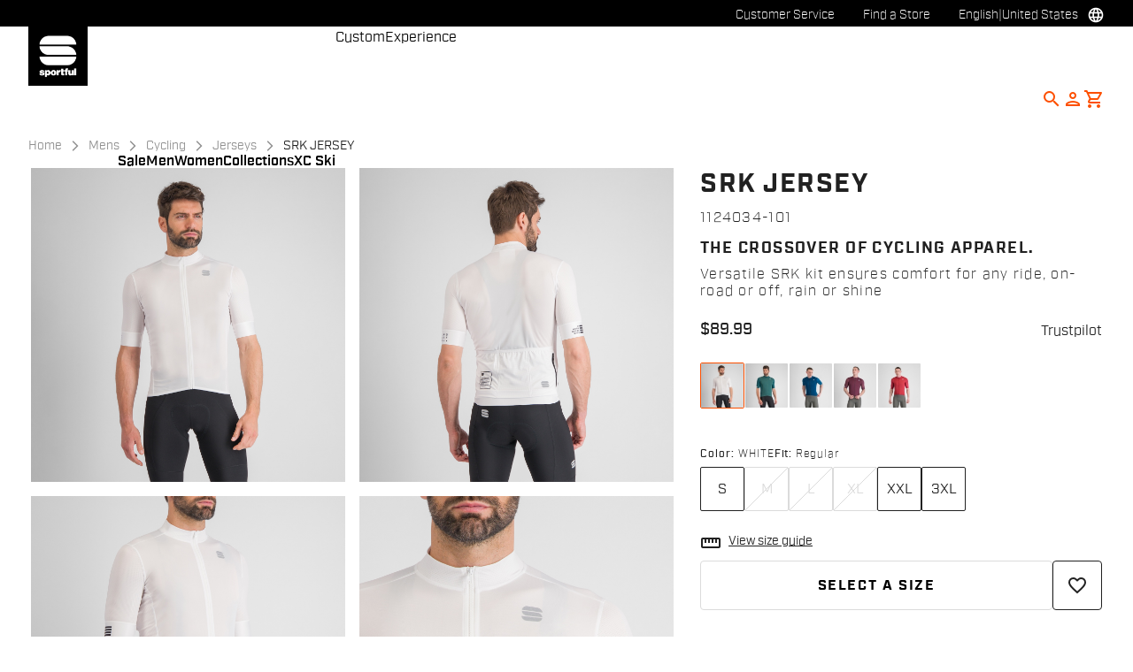

--- FILE ---
content_type: text/html;charset=UTF-8
request_url: https://www.sportful.com/US/en/Mens/Cycling/Jerseys/SRK-JERSEY/p/1124034_101
body_size: 32874
content:
<!doctype html>
<html lang="en"> 
 <head>
  <meta name="viewport" content="width=device-width, initial-scale=1.0">
  <link rel="preload" href="https://sportful.kleecks-cdn.com/medias/04-1124034-101.jpg?context=[base64]" as="image">
  <link rel="preload" href="https://sportful.kleecks-cdn.com/medias/03-1124034-101.jpg?context=[base64]" as="image">
  <link rel="preload" href="https://sportful.kleecks-cdn.com/medias/02-1124034-101.jpg?context=[base64]" as="image">
  <link rel="preload" href="https://sportful.kleecks-cdn.com/medias/01-1124034-101.jpg?context=[base64]" as="image">
  <link rel="preload" href="https://sportful.kleecks-cdn.com/medias/logo-sportful.svg?context=[base64]" as="image" fetchpriority="high"> 
  <script data-priority="98" type="kleecks/javascript">(function(w,d,s,l,i){w[l]=w[l]||[];w[l].push({'gtm.start':
        new Date().getTime(),event:'gtm.js'});var f=d.getElementsByTagName(s)[0],
        j=d.createElement(s),dl=l!='dataLayer'?'&l='+l:'';j.async=true;j.src=
        'https://sgtm.sportful.com/gtm.js?id='+i+dl;f.parentNode.insertBefore(j,f);
        })(window,document,'script','dataLayer','GTM-NKLRZWD');</script> <!-- TrustBox script --> 
  <script type="kleecks/javascript" src="https://widget.trustpilot.com/bootstrap/v5/tp.widget.bootstrap.min.js" async></script> <!-- End TrustBox script --> 
  <title>Jerseys Cycling Mens Srk Jersey White - Sportful</title> 
  <meta http-equiv="Content-Type" content="text/html; charset=utf-8"> 
  <meta http-equiv="X-UA-Compatible" content="IE=edge"> 
  <meta charset="UTF-8">  
  <link href="https://sportful.kleecks-cdn.com/_ui/responsive/theme-sportful/images/logo-sportful-o57x57.png" sizes="57x57" rel="apple-touch-icon-precomposed"> 
  <link href="https://sportful.kleecks-cdn.com/_ui/responsive/theme-sportful/images/logo-sportful-o60x60.png" sizes="60x60" rel="apple-touch-icon-precomposed"> 
  <link href="https://sportful.kleecks-cdn.com/_ui/responsive/theme-sportful/images/logo-sportful-o72x72.png" sizes="72x72" rel="apple-touch-icon-precomposed"> 
  <link href="https://sportful.kleecks-cdn.com/_ui/responsive/theme-sportful/images/logo-sportful-o76x76.png" sizes="76x76" rel="apple-touch-icon-precomposed"> 
  <link href="https://sportful.kleecks-cdn.com/_ui/responsive/theme-sportful/images/logo-sportful-o114x114.png" sizes="114x114" rel="apple-touch-icon-precomposed"> 
  <link href="https://sportful.kleecks-cdn.com/_ui/responsive/theme-sportful/images/logo-sportful-o120x120.png" sizes="120x120" rel="apple-touch-icon-precomposed"> 
  <link href="https://sportful.kleecks-cdn.com/_ui/responsive/theme-sportful/images/logo-sportful-o144x144.png" sizes="144x144" rel="apple-touch-icon-precomposed"> 
  <link href="https://sportful.kleecks-cdn.com/_ui/responsive/theme-sportful/images/logo-sportful-o152x152.png" sizes="152x152" rel="apple-touch-icon-precomposed"> 
  <link href="https://sportful.kleecks-cdn.com/_ui/responsive/theme-sportful/images/logo-sportful-o196x196.png" sizes="196x196" type="image/png" rel="icon"> 
  <link href="https://sportful.kleecks-cdn.com/_ui/responsive/theme-sportful/images/logo-sportful-o128x128.png" sizes="128x128" type="image/png" rel="icon"> 
  <link href="https://sportful.kleecks-cdn.com/_ui/responsive/theme-sportful/images/logo-sportful-o96x96.png" sizes="96x96" type="image/png" rel="icon"> 
  <link href="https://sportful.kleecks-cdn.com/_ui/responsive/theme-sportful/images/logo-sportful-o32x32.png" sizes="32x32" type="image/png" rel="icon"> 
  <meta content="#FFFFFF" name="msapplication-TileColor"> 
  <meta content="/_ui/responsive/theme-sportful/images/logo-sportful-o144x144.png" name="msapplication-TileImage"> 
  <meta content="/_ui/responsive/theme-sportful/images/logo-sportful-o70x70.png" name="msapplication-square70x70logo"> 
  <meta content="/_ui/responsive/theme-sportful/images/logo-sportful-o150x150.png" name="msapplication-square150x150logo"> 
  <meta content="/_ui/responsive/theme-sportful/images/logo-sportful-o310x150.png" name="msapplication-wide310x150logo"> 
  <meta content="/_ui/responsive/theme-sportful/images/logo-sportful-o310x310.png" name="msapplication-square310x310logo"> 
  <meta name="keywords"> 
  <meta name="description" content="Versatile SRK kit ensures comfort for any ride, on-road or off, rain or shine Srk Jersey White"> 
  <meta name="robots" content="INDEX,FOLLOW"> 
  <meta name="title" content="Jerseys Cycling Mens SRK  JERSEY - Sportful"> 
  <link rel="shortcut icon" type="image/x-icon" media="all" href="https://sportful.kleecks-cdn.com/_ui/responsive/theme-sportful/images/favicon.ico"> 
  <link href="https://www.sportful.com/US/en/Mens/Cycling/Jerseys/SRK-JERSEY/p/1124034_101" rel="canonical"> 
  <link rel="alternate" hreflang="en-au" href="https://www.sportful.com/AU/en/Mens/Cycling/Jerseys/SRK-JERSEY/p/1124034_101"> 
  <link rel="alternate" hreflang="de-au" href="https://www.sportful.com/AU/de/Herren/Radsport/Trikots/SRK-JERSEY/p/1124034_101"> 
  <link rel="alternate" hreflang="it-au" href="https://www.sportful.com/AU/it/Uomo/Ciclismo/Maglie/SRK-JERSEY/p/1124034_101"> 
  <link rel="alternate" hreflang="fr-au" href="https://www.sportful.com/AU/fr/Homme/Cyclisme/Maillots/SRK-JERSEY/p/1124034_101"> 
  <link rel="alternate" hreflang="es-au" href="https://www.sportful.com/AU/es/Hombres/Ciclismo/Maillots/SRK-JERSEY/p/1124034_101"> 
  <link rel="alternate" hreflang="en-at" href="https://www.sportful.com/AT/en/Mens/Cycling/Jerseys/SRK-JERSEY/p/1124034_101"> 
  <link rel="alternate" hreflang="de-at" href="https://www.sportful.com/AT/de/Herren/Radsport/Trikots/SRK-JERSEY/p/1124034_101">     
  <link rel="alternate" hreflang="fr-be" href="https://www.sportful.com/BE/fr/Homme/Cyclisme/Maillots/SRK-JERSEY/p/1124034_101"> 
  <link rel="alternate" hreflang="nl-be" href="https://www.sportful.com/BE/nl/Heren/Fietsen/Wielertruien/SRK-JERSEY/p/1124034_101"> 
  <link rel="alternate" hreflang="en-be" href="https://www.sportful.com/BE/en/Mens/Cycling/Jerseys/SRK-JERSEY/p/1124034_101"> 
  <link rel="alternate" hreflang="en-bg" href="https://www.sportful.com/BG/en/Mens/Cycling/Jerseys/SRK-JERSEY/p/1124034_101">     
  <link rel="alternate" hreflang="en-ca" href="https://www.sportful.com/CA/en/Mens/Cycling/Jerseys/SRK-JERSEY/p/1124034_101">   
  <link rel="alternate" hreflang="fr-ca" href="https://www.sportful.com/CA/fr/Homme/Cyclisme/Maillots/SRK-JERSEY/p/1124034_101">  
  <link rel="alternate" hreflang="en-hr" href="https://www.sportful.com/HR/en/Mens/Cycling/Jerseys/SRK-JERSEY/p/1124034_101">     
  <link rel="alternate" hreflang="en-cy" href="https://www.sportful.com/CY/en/Mens/Cycling/Jerseys/SRK-JERSEY/p/1124034_101">     
  <link rel="alternate" hreflang="en-cz" href="https://www.sportful.com/CZ/en/Mens/Cycling/Jerseys/SRK-JERSEY/p/1124034_101">     
  <link rel="alternate" hreflang="en-dk" href="https://www.sportful.com/DK/en/Mens/Cycling/Jerseys/SRK-JERSEY/p/1124034_101">     
  <link rel="alternate" hreflang="en-ee" href="https://www.sportful.com/EE/en/Mens/Cycling/Jerseys/SRK-JERSEY/p/1124034_101">     
  <link rel="alternate" hreflang="en-fi" href="https://www.sportful.com/FI/en/Mens/Cycling/Jerseys/SRK-JERSEY/p/1124034_101">     
  <link rel="alternate" hreflang="en-fr" href="https://www.sportful.com/FR/en/Mens/Cycling/Jerseys/SRK-JERSEY/p/1124034_101">     
  <link rel="alternate" hreflang="en-de" href="https://www.sportful.com/DE/en/Mens/Cycling/Jerseys/SRK-JERSEY/p/1124034_101"> 
  <link rel="alternate" hreflang="de-de" href="https://www.sportful.com/DE/de/Herren/Radsport/Trikots/SRK-JERSEY/p/1124034_101">    
  <link rel="alternate" hreflang="en-gr" href="https://www.sportful.com/GR/en/Mens/Cycling/Jerseys/SRK-JERSEY/p/1124034_101">     
  <link rel="alternate" hreflang="en-hu" href="https://www.sportful.com/HU/en/Mens/Cycling/Jerseys/SRK-JERSEY/p/1124034_101">     
  <link rel="alternate" hreflang="en-ie" href="https://www.sportful.com/IE/en/Mens/Cycling/Jerseys/SRK-JERSEY/p/1124034_101">     
  <link rel="alternate" hreflang="en-it" href="https://www.sportful.com/IT/en/Mens/Cycling/Jerseys/SRK-JERSEY/p/1124034_101">  
  <link rel="alternate" hreflang="it-it" href="https://www.sportful.com/IT/it/Uomo/Ciclismo/Maglie/SRK-JERSEY/p/1124034_101">   
  <link rel="alternate" hreflang="ja-jp" href="https://www.sportful.com/JP/ja/%E3%83%A1%E3%83%B3%E3%82%BA/%E3%82%B5%E3%82%A4%E3%82%AF%E3%83%AA%E3%83%B3%E3%82%B0/%E3%82%B8%E3%83%A3%E3%83%BC%E3%82%B8/SRK-JERSEY/p/1124034_101"> 
  <link rel="alternate" hreflang="en-jp" href="https://www.sportful.com/JP/en/Mens/Cycling/Jerseys/SRK-JERSEY/p/1124034_101"> 
  <link rel="alternate" hreflang="en-lv" href="https://www.sportful.com/LV/en/Mens/Cycling/Jerseys/SRK-JERSEY/p/1124034_101">     
  <link rel="alternate" hreflang="en-lt" href="https://www.sportful.com/LT/en/Mens/Cycling/Jerseys/SRK-JERSEY/p/1124034_101">     
  <link rel="alternate" hreflang="en-lu" href="https://www.sportful.com/LU/en/Mens/Cycling/Jerseys/SRK-JERSEY/p/1124034_101">     
  <link rel="alternate" hreflang="en-mt" href="https://www.sportful.com/MT/en/Mens/Cycling/Jerseys/SRK-JERSEY/p/1124034_101">      
  <link rel="alternate" hreflang="nl-nl" href="https://www.sportful.com/NL/nl/Heren/Fietsen/Wielertruien/SRK-JERSEY/p/1124034_101"> 
  <link rel="alternate" hreflang="en-nl" href="https://www.sportful.com/NL/en/Mens/Cycling/Jerseys/SRK-JERSEY/p/1124034_101"> 
  <link rel="alternate" hreflang="en-no" href="https://www.sportful.com/NO/en/Mens/Cycling/Jerseys/SRK-JERSEY/p/1124034_101">     
  <link rel="alternate" hreflang="en-pl" href="https://www.sportful.com/PL/en/Mens/Cycling/Jerseys/SRK-JERSEY/p/1124034_101">     
  <link rel="alternate" hreflang="en-pt" href="https://www.sportful.com/PT/en/Mens/Cycling/Jerseys/SRK-JERSEY/p/1124034_101">          
  <link rel="alternate" hreflang="en-ro" href="https://www.sportful.com/RO/en/Mens/Cycling/Jerseys/SRK-JERSEY/p/1124034_101">     
  <link rel="alternate" hreflang="en-sk" href="https://www.sportful.com/SK/en/Mens/Cycling/Jerseys/SRK-JERSEY/p/1124034_101">     
  <link rel="alternate" hreflang="en-si" href="https://www.sportful.com/SI/en/Mens/Cycling/Jerseys/SRK-JERSEY/p/1124034_101">     
  <link rel="alternate" hreflang="en-es" href="https://www.sportful.com/ES/en/Mens/Cycling/Jerseys/SRK-JERSEY/p/1124034_101">    
  <link rel="alternate" hreflang="es-es" href="https://www.sportful.com/ES/es/Hombres/Ciclismo/Maillots/SRK-JERSEY/p/1124034_101"> 
  <link rel="alternate" hreflang="en-se" href="https://www.sportful.com/SE/en/Mens/Cycling/Jerseys/SRK-JERSEY/p/1124034_101">     
  <link rel="alternate" hreflang="en-ch" href="https://www.sportful.com/CH/en/Mens/Cycling/Jerseys/SRK-JERSEY/p/1124034_101"> 
  <link rel="alternate" hreflang="de-ch" href="https://www.sportful.com/CH/de/Herren/Radsport/Trikots/SRK-JERSEY/p/1124034_101">  
  <link rel="alternate" hreflang="fr-ch" href="https://www.sportful.com/CH/fr/Homme/Cyclisme/Maillots/SRK-JERSEY/p/1124034_101">  
  <link rel="alternate" hreflang="en-gb" href="https://www.sportful.com/GB/en/Mens/Cycling/Jerseys/SRK-JERSEY/p/1124034_101">     
  <link rel="alternate" hreflang="en-us" href="https://www.sportful.com/US/en/Mens/Cycling/Jerseys/SRK-JERSEY/p/1124034_101">    
  <link rel="alternate" hreflang="es-us" href="https://www.sportful.com/US/es/Hombres/Ciclismo/Maillots/SRK-JERSEY/p/1124034_101"> <!-- Google Fonts --> 
  <link rel="preconnect" href="https://fonts.googleapis.com"> 
  <link rel="preconnect" href="https://fonts.gstatic.com" crossorigin> 
  <link href="https://fonts.googleapis.com/css2?family=Oswald:wght@200;300;400;500;600;700&amp;display=swap" rel="stylesheet" no-defer="no-defer"> <!-- Material Icons Google --> 
  <link href="https://fonts.googleapis.com/css?family=Material+Icons%7CMaterial+Icons+Outlined%7CMaterial+Icons+Two+Tone%7CMaterial+Icons+Round%7CMaterial+Icons+Sharp" rel="stylesheet" no-defer="no-defer"> <!-- Material Icons Google --> 
  <link href="https://fonts.googleapis.com/css?family=Material+Icons%7CMaterial+Icons+Outlined%7CMaterial+Icons+Two+Tone%7CMaterial+Icons+Round%7CMaterial+Icons+Sharp" rel="stylesheet" no-defer="no-defer"> 
  <link rel="stylesheet" href="https://fonts.googleapis.com/css2?family=Material+Symbols+Outlined:opsz,wght,FILL,GRAD@48,400,0,0" no-defer="no-defer"> 
  <link rel="stylesheet" type="kleecks/css" media="all" href="https://sportful.kleecks-cdn.com/_ui/responsive/common/fontawesome/fontawesome.min.css"> 
  <link rel="stylesheet" type="kleecks/css" media="all" href="https://sportful.kleecks-cdn.com/_ui/responsive/common/shared/swiper.min.css"> 
  <link rel="stylesheet" type="kleecks/css" media="all" href="https://sportful.kleecks-cdn.com/_ui/responsive/common/shared/fancybox/jquery.fancybox.css"> 
  <link rel="stylesheet" type="kleecks/css" media="all" href="https://sportful.kleecks-cdn.com/_ui/responsive/common/shared/material-components-web.min.css"> 
  <link rel="stylesheet" type="text/css" media="all" href="https://www.sportful.com/_ui/responsive/theme-sportful/css/style.css" no-defer="no-defer"> 
  <link rel="stylesheet" type="kleecks/css" media="all" href="https://sportful.kleecks-cdn.com/_ui/responsive/common/shared/jquery.range.css"> 
  <script src="https://sportful.kleecks-cdn.com/_ui/shared/js/analyticsmediator.js" type="kleecks/javascript"></script> 
  <meta property="og:title" content="Jerseys Cycling Mens SRK  JERSEY - Sportful">
  <meta property="og:url" content="https://www.sportful.com/US/en/Mens/Cycling/Jerseys/SRK-JERSEY/p/1124034_101">
  <meta property="og:type" content="website">
  <meta property="og:site_name" content="Sportful">
  <meta property="og:description" content="Versatile SRK kit ensures comfort for any ride, on-road or off, rain or shine">
  <meta property="og:locale" content="en_US">
  <meta name="twitter:title" content="Jerseys Cycling Mens SRK  JERSEY - Sportful">
  <meta name="twitter:url" content="https://www.sportful.com/US/en/Mens/Cycling/Jerseys/SRK-JERSEY/p/1124034_101">
  <meta name="twitter:description" content="Versatile SRK kit ensures comfort for any ride, on-road or off, rain or shine">
  <meta name="twitter:card" content="summary">
  <meta name="generator" content="Kleecks">
  <script type="application/ld+json">{"@context":"https://schema.org/","@type":"Product","name":"SRK JERSEY","image":["https://sportful.kleecks-cdn.com/medias/01-1124034-101.jpg?context=[base64]","https://sportful.kleecks-cdn.com/medias/02-1124034-101.jpg?context=[base64]","https://sportful.kleecks-cdn.com/medias/03-1124034-101.jpg?context=[base64]","https://sportful.kleecks-cdn.com/medias/04-1124034-101.jpg?context=[base64]","https://sportful.kleecks-cdn.com/medias/05-1124034-101.jpg?context=[base64]","https://sportful.kleecks-cdn.com/medias/07-1124034-101.jpg?context=[base64]"],"description":"Versatile SRK kit ensures comfort for any ride, on-road or off, rain or shine","sku":"1124034-101","offers":{"@type":"Offer","url":"https://www.sportful.com/US/en/Mens/Cycling/Jerseys/SRK-JERSEY/p/1124034_101","priceCurrency":"USD","price":"89.99","availability":"https://schema.org/InStock","itemCondition":"https://schema.org/NewCondition"}}</script>
  <link rel="preconnect" href="https://sportful.kleecks-cdn.com">
  <style>* {
  -webkit-transition: none !important;
  -moz-transition: none !important;
  -o-transition: none !important;
  -ms-transition: none !important;
  transition: none !important;
}</style>
  <style>/*main:has(#pre-header-wrapper) #navbar { margin-top: 30px !important;}
body:has(#pre-header-wrapper) { padding-top: 30px !important; }

@media screen and (max-width: 767px) {
 main:has(#pre-header-wrapper) #navbar { margin-top: 42px !important; }
 body:has(#pre-header-wrapper) { padding-top: 42px !important; }
}*/
</style>
  <style>@media screen and (max-width: 767px) {
    section#pre-header-wrapper {
        position: absolute;
    }
#scroll-to-top-btn-fixed {right: 16px !important;}

}
</style>
  <style>header li.logo img {
  width: 67px;
  height: 67px;
 }
footer .bottomfoter-logo img {
width: 80px;
height: 80px;
}

footer .bottomfoter-logos img {
width: 46px;
height: 25px;
}
</style>
  <style>#kl-modal-country-language:not(.active) {
    display: none;
}
#kl-modal-country-language {
    position: fixed;
    width: 100%;
    height: 100%;
    background-color: rgba(0, 0, 0, 0.8);
    display: flex;
    align-items: center;
    justify-content: center;
    z-index: 999999999;
}
#kl-modal-country-language .kl-modal-content {
    width: 100%;
    max-width: 400px;
    background-color: #fff;
    padding: 20px 40px 60px 40px;
}
#kl-modal-country-language p {
    color: #000;
    font-weight: 400;
    font-size: 18px;
    margin-bottom: 30px;
}
#kl-modal-country-language select {
    width: 100%;
    padding: 5px;
    margin-bottom: 20px;
    border: 1px solid #B8B8B8;
    border-radius: 5px;
}
#kl-modal-country-language button {
    width: 100%;
    margin-top: 20px;
}
</style>
 </head> 
 <body class="page-productDetails pageType-ProductPage template-pages-product-productLayout1Page smartedit-page-uid-productDetails smartedit-page-uuid-eyJpdGVtSWQiOiJwcm9kdWN0RGV0YWlscyIsImNhdGFsb2dJZCI6InNwb3J0ZnVsQ29udGVudENhdGFsb2ciLCJjYXRhbG9nVmVyc2lvbiI6Ik9ubGluZSJ9 smartedit-catalog-version-uuid-sportfulContentCatalog/Online language-en KL-D-155 KL-LANG-en KL-P_URL_1-US KL-P_URL_2-en KL-P_URL_3-Mens KL-P_URL_4-Cycling KL-P_URL_5-Jerseys KL-P_URL_6-SRK-JERSEY KL-P_URL_7-p KL-URL-1124034_101 KL-URL-LEVEL-8 KL-CMS_URL-LEVEL-8 KL-UA-BOT KL-UA-DESKTOP sp-PRODUCT KL-scripts-loading KL-styles-loading a56464aaed98e91e93d50d2f3c862ecb" kl-user-country-isocode="US" kl-country-locale-isocode="US" kl-lang="en"> 
  <noscript></noscript> 
  <main data-currency-iso-code="USD" data-brand="sportful" pdp-price="89.99">
   <div id="kl-modal-country-language" class="kl-modal"> 
    <div class="kl-modal-content px-5"> 
     <div style="margin-bottom: 20px; text-align: center;"> 
      <img height="70" title="Sportful" alt="Sportful" src="https://sportful.kleecks-cdn.com/medias/logo-sportful.svg?context=[base64]" loading="lazy"> 
     </div> 
     <p></p> <select name="kl-md-choose-country" id="kl-md-choose-country"></select> <select name="kl-md-choose-lang" id="kl-md-choose-lang"></select> <button class="btn primary cta" type="submit"></button> 
    </div> 
   </div> <a href="#skip-to-content" class="skiptocontent" data-role="none">Skip to content</a> <a href="#skiptonavigation" class="skiptonavigation" data-role="none">Skip to navigation</a> 
   <div class="yCmsContentSlot">  
   </div>
   <header> 
    <nav id="navbar" class="nav-header fixed-top"> 
     <ul class="top-language"> 
      <ul class="countries"> 
       <li class="top-language-title">Country</li> 
       <li> 
        <ul class="lang-countries"> 
         <li><a href="https://www.sportful.com/AU/en/" title="en">Australia</a></li> 
         <li><a href="https://www.sportful.com/AT/de/" title="de">Austria</a></li> 
         <li><a href="https://www.sportful.com/BE/nl/" title="nl">Belgium</a></li> 
         <li><a href="https://www.sportful.com/BG/en/" title="en">Bulgaria</a></li> 
         <li><a href="https://www.sportful.com/CA/en/" title="en">Canada</a></li> 
         <li><a href="https://www.sportful.com/HR/en/" title="en">Croatia</a></li> 
         <li><a href="https://www.sportful.com/CY/en/" title="en">Cyprus</a></li> 
         <li><a href="https://www.sportful.com/CZ/en/" title="en">Czech Republic</a></li> 
         <li><a href="https://www.sportful.com/DK/en/" title="en">Denmark</a></li> 
         <li><a href="https://www.sportful.com/EE/en/" title="en">Estonia</a></li> 
         <li><a href="https://www.sportful.com/FI/en/" title="en">Finland</a></li> 
         <li><a href="https://www.sportful.com/FR/fr/" title="fr">France</a></li> 
         <li><a href="https://www.sportful.com/DE/de/" title="de">Germany</a></li> 
         <li><a href="https://www.sportful.com/GR/en/" title="en">Greece</a></li> 
         <li><a href="https://www.sportful.com/HU/en/" title="en">Hungary</a></li> 
         <li><a href="https://www.sportful.com/IE/en/" title="en">Ireland</a></li> 
         <li><a href="https://www.sportful.com/IT/it/" title="it">Italy</a></li> 
         <li><a href="https://www.sportful.com/JP/ja/" title="ja">Japan</a></li> 
         <li><a href="https://www.sportful.com/LV/en/" title="en">Latvia</a></li> 
         <li><a href="https://www.sportful.com/LT/en/" title="en">Lithuania</a></li> 
         <li><a href="https://www.sportful.com/LU/en/" title="en">Luxembourg</a></li> 
         <li><a href="https://www.sportful.com/MT/en/" title="en">Malta</a></li> 
         <li><a href="https://www.sportful.com/NL/nl/" title="nl">Netherlands</a></li> 
         <li><a href="https://www.sportful.com/NO/en/" title="en">Norway</a></li> 
         <li><a href="https://www.sportful.com/PL/en/" title="en">Poland</a></li> 
         <li><a href="https://www.sportful.com/PT/en/" title="en">Portugal</a></li> 
         <li><a href="https://www.sportful.com/II/en/" title="en">Rest of the World</a></li> 
         <li><a href="https://www.sportful.com/RO/en/" title="en">Romania</a></li> 
         <li><a href="https://www.sportful.com/SK/en/" title="en">Slovakia</a></li> 
         <li><a href="https://www.sportful.com/SI/en/" title="en">Slovenia</a></li> 
         <li><a href="https://www.sportful.com/ES/es/" title="es">Spain</a></li> 
         <li><a href="https://www.sportful.com/SE/en/" title="en">Sweden</a></li> 
         <li><a href="https://www.sportful.com/CH/de/" title="de">Switzerland</a></li> 
         <li><a href="https://www.sportful.com/GB/en/" title="en">United Kingdom</a></li> 
         <li><a style="text-decoration: underline;" href="https://www.sportful.com/US/en/" title="en">United States</a></li> 
        </ul> </li> 
      </ul> 
      <ul class="languages"> 
       <li class="top-lang-bar-close"> <a href="#!"> <i><img src="https://sportful.kleecks-cdn.com/_ui/responsive/theme-sportful/icons/close.svg" alt="close" title="close" loading="lazy"></i> </a> </li> 
       <li class="top-language-title">Language</li> 
       <li> 
        <ul class="lang-menu"> 
         <form id="lang-form-header" action="https://www.sportful.com/US/en/_s/language" method="post">
          <input id="lang-code-header" name="code" type="hidden" value=""> 
          <div> 
           <input type="hidden" name="CSRFToken" value="35c39bfa-793f-44bc-b6ba-32699a03b32f"> 
          </div>
         </form>
         <li><a style="text-decoration: underline;" href="#" onclick="switchLang('en');">English</a></li> 
         <li><a href="#" onclick="switchLang('de');">German</a></li> 
         <li><a href="#" onclick="switchLang('it');">Italian</a></li> 
         <li><a href="#" onclick="switchLang('fr');">French</a></li> 
         <li><a href="#" onclick="switchLang('es');">Spanish</a></li> 
        </ul> </li> 
      </ul> 
     </ul> 
     <ul class="mobile-lang-bar"> 
      <li class="mobile-lang-bar-close"> <a href="#!"> <i><img src="https://sportful.kleecks-cdn.com/_ui/responsive/theme-sportful/icons/close.svg" alt="close" title="close" loading="lazy"></i> </a> </li> 
      <li class="mobile-lang-bar-label">Country</li> 
      <li class="mobile-lang-bar-field"> <label class="mobile-lang-bar-input" for="selCountry"> <select name="selCountry" id="selCountry" class="mobile-lang-bar-input" onchange="switchSite();"> <option value="AU" data-href="https://www.sportful.com/AU/en">Australia</option> <option value="AT" data-href="https://www.sportful.com/AT/de">Austria</option> <option value="BE" data-href="https://www.sportful.com/BE/nl">Belgium</option> <option value="BG" data-href="https://www.sportful.com/BG/en">Bulgaria</option> <option value="CA" data-href="https://www.sportful.com/CA/en">Canada</option> <option value="HR" data-href="https://www.sportful.com/HR/en">Croatia</option> <option value="CY" data-href="https://www.sportful.com/CY/en">Cyprus</option> <option value="CZ" data-href="https://www.sportful.com/CZ/en">Czech Republic</option> <option value="DK" data-href="https://www.sportful.com/DK/en">Denmark</option> <option value="EE" data-href="https://www.sportful.com/EE/en">Estonia</option> <option value="FI" data-href="https://www.sportful.com/FI/en">Finland</option> <option value="FR" data-href="https://www.sportful.com/FR/fr">France</option> <option value="DE" data-href="https://www.sportful.com/DE/de">Germany</option> <option value="GR" data-href="https://www.sportful.com/GR/en">Greece</option> <option value="HU" data-href="https://www.sportful.com/HU/en">Hungary</option> <option value="IE" data-href="https://www.sportful.com/IE/en">Ireland</option> <option value="IT" data-href="https://www.sportful.com/IT/it">Italy</option> <option value="JP" data-href="https://www.sportful.com/JP/ja">Japan</option> <option value="LV" data-href="https://www.sportful.com/LV/en">Latvia</option> <option value="LT" data-href="https://www.sportful.com/LT/en">Lithuania</option> <option value="LU" data-href="https://www.sportful.com/LU/en">Luxembourg</option> <option value="MT" data-href="https://www.sportful.com/MT/en">Malta</option> <option value="NL" data-href="https://www.sportful.com/NL/nl">Netherlands</option> <option value="NO" data-href="https://www.sportful.com/NO/en">Norway</option> <option value="PL" data-href="https://www.sportful.com/PL/en">Poland</option> <option value="PT" data-href="https://www.sportful.com/PT/en">Portugal</option> <option value="II" data-href="https://www.sportful.com/II/en">Rest of the World</option> <option value="RO" data-href="https://www.sportful.com/RO/en">Romania</option> <option value="SK" data-href="https://www.sportful.com/SK/en">Slovakia</option> <option value="SI" data-href="https://www.sportful.com/SI/en">Slovenia</option> <option value="ES" data-href="https://www.sportful.com/ES/es">Spain</option> <option value="SE" data-href="https://www.sportful.com/SE/en">Sweden</option> <option value="CH" data-href="https://www.sportful.com/CH/de">Switzerland</option> <option value="GB" data-href="https://www.sportful.com/GB/en">United Kingdom</option> <option value="US" data-href="https://www.sportful.com/US/en" selected>United States</option> </select> </label> </li> 
      <li class="mobile-lang-bar-label">Language</li> 
      <li class="mobile-lang-bar-field"> <label class="mobile-lang-bar-input" for="selLang"> <select name="selLang" id="selLang" class="mobile-lang-bar-input" onchange="switchLangSelect();"> <option value="en" selected>English</option> <option value="de">German</option> <option value="it">Italian</option> <option value="fr">French</option> <option value="es">Spanish</option> </select> </label> </li> 
     </ul> 
     <div class="top-navbar"> 
      <ul class="top"> 
       <li><a href="https://www.sportful.com/US/en/customer-service/help" title="help">Customer Service</a></li> 
       <li><a href="https://www.sportful.com/US/en/store-finder" title="store finder">Find a Store</a></li> 
       <li class="js-open-language lang-country top-language-titles"> <a href="#" title="en">English</a> | <a href="#" title="US">United States</a> </li> 
       <li class="js-open-language lang-country "> <a href="#"><i class="top-icons material-icons-outlined">language</i></a> </li> 
      </ul> 
     </div> 
     <div class="navbar"> 
      <ul class="main-navbar"> <a href="https://www.sportful.com/US/en/cart" class="light-checkout-back" title="cart"> <i class="material-icons-outlined"> chevron_left </i> <span class="hide-mobile"> Back to Shopping Cart</span> </a> 
       <li class="logo"> 
        <div class="yCmsComponent yComponentWrapper"> 
         <div class="banner__component simple-banner"> <a href="https://www.sportful.com/US/en/" title="en"> <img title="Sportful" alt="Sportful" src="https://sportful.kleecks-cdn.com/medias/logo-sportful.svg?context=[base64]" class="klcp" loading="eager"> </a> 
         </div>
        </div></li> 
       <li class="nav"> 
        <ul> 
         <li class="main"> <a href="javascript:void(0);" data-id="8797797254208" title="Sale" target="">Sale</a> </li> 
         <li class="main"> <a href="javascript:void(0);" data-id="8796117763136" title="Men" target="">Men</a> </li> 
         <li class="main"> <a href="javascript:void(0);" data-id="8796119598144" title="Women" target="">Women</a> </li> 
         <li class="main"> <a href="javascript:void(0);" data-id="8796552168512" title="Collections" target="">Collections</a> </li> 
         <li class="main"> <a href="javascript:void(0);" data-id="8796121564224" title="XC Ski" target="">XC Ski</a> </li> 
         <li class="dropsubmenu"> <a href="javascript:void(0);" data-id="8796194473024" title="Custom" target="">Custom</a> </li> 
         <li class="dropsubmenu"> <a href="javascript:void(0);" data-id="8799109219392" title="Experience" target="">Experience</a> </li> 
        </ul> </li> 
       <li class="lang-profile"> 
        <ul class="main-right"> 
         <li class="js-search-icon"> <a href="#"><i class="material-icons-outlined" title="Search">search</i></a> </li> 
         <li class="main-right-account logged-container"> <a href="https://www.sportful.com/US/en/login" title="login"> <i class="material-icons-outlined" title="Account">person</i> </a> 
          <ul class="logged"> 
           <li><a href="https://www.sportful.com/US/en/my-project" title="my project">My Project</a></li> 
           <li><a href="https://www.sportful.com/US/en/login" title="Sign in / Register">Sign in / Register</a></li> 
          </ul> </li> 
         <li style="height:auto !important;" class="yCmsContentSlot miniCartSlot componentContainer position-relative"> <a id="cartIcon" class="position-relative js-mini-cart-new-link" href="https://www.sportful.com/US/en/cart" data-mini-cart-url="/US/en/cart/rollover/MiniCart" data-mini-cart-refresh-url="/US/en/cart/miniCart/SUBTOTAL" data-mini-cart-name="Cart" data-bs-toggle="offcanvas" data-bs-target="#miniCartPopup" aria-controls="miniCartPopup" title="cart"> <i class="material-icons-outlined" title="Shopping cart">shopping_cart</i> <span class="js-mini-cart-count visually-hidden"></span> </a> </li>
        </ul> </li> 
       <li class="mobile-menu-btn"> <a href="javascript:void(0);"><i class="material-icons-outlined" title="Menu">menu</i></a> </li> 
       <li class="mobile-close-menu-btn"> <a href="javascript:void(0);"><i class="material-icons-outlined">close</i></a> </li> 
      </ul> 
      <div class="mobile-nav-container"> 
       <div class="tab"> <button data-id="8797797254208" class="tablinks">Sale</button> <button data-id="8796117763136" class="tablinks">Men</button> <button data-id="8796119598144" class="tablinks">Women</button> <button data-id="8796552168512" class="tablinks">Collections</button> <button data-id="8796121564224" class="tablinks">XC Ski</button> 
       </div> 
       <div data-parentid="8797797254208" class="tabcontent"> 
        <ul class="tabcontent-menu"> 
         <li class="tabcontent-title"> <a data-id="8797797254208" href="javascript:void(0);" title="Sale" target="">Sale</a> </li> 
         <li data-parentid="8797797254208" data-id="8797797155904" class="tabcontent-menu-sub-item "> <a data-id="8797797155904" href="https://www.sportful.com/US/en/Winter-Sale/Winter-Sale/c/Man-Winter-Sale" title="Men's cycling" target="">Men's cycling</a> </li> 
         <li data-parentid="8797797254208" data-id="8797797286976" class="tabcontent-menu-sub-item "> <a data-id="8797797286976" href="https://www.sportful.com/US/en/Winter-Sale/Winter-Sale/c/Wom-Winter-Sale" title="Women's cycling" target="">Women's cycling</a> </li> 
        </ul> 
       </div> 
       <div data-parentid="8796117763136" class="tabcontent"> 
        <ul class="tabcontent-menu"> 
         <li class="tabcontent-title"> <a data-id="8796117763136" href="javascript:void(0);" title="Men" target="">Men</a> </li> 
         <li data-parentid="8796117763136" data-id="8796118746176" class="tabcontent-menu-item "> <a data-id="8796118746176" href="javascript:void(0);" title="Apparel" target="">Apparel</a> 
          <ul data-parentid="8796118746176" id="menu-item" class="tabcontent-menu-panel hidden"> 
           <li data-parentid="8796118746176" data-id="8797403841600"> 
            <ul> 
             <li class="tabcontent-menu-panel-title"> <a data-id="8797403841600" href="https://www.sportful.com/US/en/Mens/Cycling/Jerseys/c/Man-Cyc-Top-Jer" title="Jerseys" target="">Jerseys</a> </li> 
            </ul> </li> 
           <li data-parentid="8796118746176" data-id="8797403907136"> 
            <ul> 
             <li class="tabcontent-menu-panel-title"> <a data-id="8797403907136" href="https://www.sportful.com/US/en/Mens/Cycling/Bibshort-and-Overshorts/c/Man-Cyc-Bot-Bbs" title="Bibshorts &amp; Overshorts" target="">Bibshorts &amp; Overshorts</a> </li> 
            </ul> </li> 
           <li data-parentid="8796118746176" data-id="8797403808832"> 
            <ul> 
             <li class="tabcontent-menu-panel-title"> <a data-id="8797403808832" href="https://www.sportful.com/US/en/Mens/Cycling/Vest/c/Man-Cyc-Top-Ves" title="Vests" target="">Vests</a> </li> 
            </ul> </li> 
           <li data-parentid="8796118746176" data-id="8797403874368"> 
            <ul> 
             <li class="tabcontent-menu-panel-title"> <a data-id="8797403874368" href="https://www.sportful.com/US/en/Mens/Cycling/Jackets/c/Man-Cyc-Top-Jac" title="Jackets" target="">Jackets</a> </li> 
            </ul> </li> 
           <li data-parentid="8796118746176" data-id="8797437756480"> 
            <ul> 
             <li class="tabcontent-menu-panel-title"> <a data-id="8797437756480" href="https://www.sportful.com/US/en/Mens/Cycling/Windproof-and-Rainproof/c/Man-Cyc-Top-Pro" title="Windproof &amp; Rainproof" target="">Windproof &amp; Rainproof</a> </li> 
            </ul> </li> 
           <li data-parentid="8796118746176" data-id="8797403939904"> 
            <ul> 
             <li class="tabcontent-menu-panel-title"> <a data-id="8797403939904" href="https://www.sportful.com/US/en/Mens/Cycling/Bibtights/c/Man-Cyc-Bot-Bbt" title="Bibtights" target="">Bibtights</a> </li> 
            </ul> </li> 
           <li data-parentid="8796118746176" data-id="8797403776064"> 
            <ul> 
             <li class="tabcontent-menu-panel-title"> <a data-id="8797403776064" href="https://www.sportful.com/US/en/Mens/Cycling/Suits/c/Man-Cyc-Top-Sui" title="Suits" target="">Suits</a> </li> 
            </ul> </li> 
           <li data-parentid="8796118746176" data-id="8796118778944"> 
            <ul> 
             <li class="tabcontent-menu-panel-title"> <a data-id="8796118778944" href="https://www.sportful.com/US/en/Mens/Cycling/Base-Layers/c/Man-Cyc-Bas" title="Base Layers" target="">Base Layers</a> </li> 
            </ul> </li> 
           <li data-parentid="8796118746176" data-id="8801008354368"> 
            <ul> 
             <li class="tabcontent-menu-panel-title"> <a data-id="8801008354368" href="https://www.sportful.com/US/en/Mens/Cycling/Accessories/Bike-Packs/c/Man-Cyc-Acc-Bag" title="Bikepacking Bags" target="">Bikepacking Bags</a> </li> 
            </ul> </li> 
           <li data-parentid="8796118746176" data-id="8797404136512"> 
            <ul> 
             <li class="tabcontent-menu-panel-title"> <a data-id="8797404136512" href="https://www.sportful.com/US/en/Mens/Cycling/Accessories/Gloves/c/Man-Cyc-Acc-Glo" title="Gloves" target="">Gloves</a> </li> 
            </ul> </li> 
           <li data-parentid="8796118746176" data-id="8797404038208"> 
            <ul> 
             <li class="tabcontent-menu-panel-title"> <a data-id="8797404038208" href="https://www.sportful.com/US/en/Mens/Cycling/Accessories/Socks/c/Man-Cyc-Acc-Soc" title="Socks" target="">Socks</a> </li> 
            </ul> </li> 
           <li data-parentid="8796118746176" data-id="8797404103744"> 
            <ul> 
             <li class="tabcontent-menu-panel-title"> <a data-id="8797404103744" href="https://www.sportful.com/US/en/Mens/Cycling/Accessories/Caps/c/Man-Cyc-Acc-Cap" title="Caps &amp; Headbands" target="">Caps &amp; Headbands</a> </li> 
            </ul> </li> 
           <li data-parentid="8796118746176" data-id="8797403972672"> 
            <ul> 
             <li class="tabcontent-menu-panel-title"> <a data-id="8797403972672" href="https://www.sportful.com/US/en/Mens/Cycling/Accessories/Warmers/c/Man-Cyc-Acc-War" title="Warmers" target="">Warmers</a> </li> 
            </ul> </li> 
           <li data-parentid="8796118746176" data-id="8797404070976"> 
            <ul> 
             <li class="tabcontent-menu-panel-title"> <a data-id="8797404070976" href="https://www.sportful.com/US/en/Mens/Cycling/Accessories/Shoe-Covers/c/Man-Cyc-Acc-Sho" title="Shoe Covers" target="">Shoe Covers</a> </li> 
            </ul> </li> 
          </ul> </li> 
         <li data-parentid="8796117763136" data-id="8797437101120" class="tabcontent-menu-item "> <a data-id="8797437101120" href="javascript:void(0);" title="Riding Styles " target="">Riding Styles </a> 
          <ul data-parentid="8797437101120" id="menu-item" class="tabcontent-menu-panel hidden"> 
           <li data-parentid="8797437101120" data-id="8797437199424"> 
            <ul> 
             <li class="tabcontent-menu-panel-title"> <a data-id="8797437199424" href="https://www.sportful.com/US/en/Mens/Cycling/Road/c/Man-Cyc-Roa" title="Road" target="">Road</a> </li> 
            </ul> </li> 
           <li data-parentid="8797437101120" data-id="8797437297728"> 
            <ul> 
             <li class="tabcontent-menu-panel-title"> <a data-id="8797437297728" href="https://www.sportful.com/US/en/Mens/Cycling/Gravel/c/Man-Cyc-Gra" title="Gravel" target="">Gravel</a> </li> 
            </ul> </li> 
          </ul> </li> 
         <li data-parentid="8796117763136" data-id="8796682945600" class="tabcontent-menu-sub-item "> <a data-id="8796682945600" href="https://www.sportful.com/US/en/Mens/Promotions/c/Man-Fla" title="Promotions" target="">Promotions</a> </li> 
        </ul> 
       </div> 
       <div data-parentid="8796119598144" class="tabcontent"> 
        <ul class="tabcontent-menu"> 
         <li class="tabcontent-title"> <a data-id="8796119598144" href="javascript:void(0);" title="Women" target="">Women</a> </li> 
         <li data-parentid="8796119598144" data-id="8796120548416" class="tabcontent-menu-item "> <a data-id="8796120548416" href="javascript:void(0);" title="Apparel" target="">Apparel</a> 
          <ul data-parentid="8796120548416" id="menu-item" class="tabcontent-menu-panel hidden"> 
           <li data-parentid="8796120548416" data-id="8797404562496"> 
            <ul> 
             <li class="tabcontent-menu-panel-title"> <a data-id="8797404562496" href="https://www.sportful.com/US/en/Womens/Cycling/Jerseys/c/Wom-Cyc-Top-Jer" title="Jerseys" target="">Jerseys</a> </li> 
            </ul> </li> 
           <li data-parentid="8796120548416" data-id="8797404726336"> 
            <ul> 
             <li class="tabcontent-menu-panel-title"> <a data-id="8797404726336" href="https://www.sportful.com/US/en/Womens/Cycling/Bibshort-and-Overshorts/c/Wom-Cyc-Bot-Bbs" title="Bibshorts &amp; Overshorts" target="">Bibshorts &amp; Overshorts</a> </li> 
            </ul> </li> 
           <li data-parentid="8796120548416" data-id="8797404660800"> 
            <ul> 
             <li class="tabcontent-menu-panel-title"> <a data-id="8797404660800" href="https://www.sportful.com/US/en/Womens/Cycling/Vest/c/Wom-Cyc-Top-Ves" title="Vests" target="">Vests</a> </li> 
            </ul> </li> 
           <li data-parentid="8796120548416" data-id="8797404628032"> 
            <ul> 
             <li class="tabcontent-menu-panel-title"> <a data-id="8797404628032" href="https://www.sportful.com/US/en/Womens/Cycling/Jackets/c/Wom-Cyc-Top-Jac" title="Jackets" target="">Jackets</a> </li> 
            </ul> </li> 
           <li data-parentid="8796120548416" data-id="8797437789248"> 
            <ul> 
             <li class="tabcontent-menu-panel-title"> <a data-id="8797437789248" href="https://www.sportful.com/US/en/Womens/Cycling/Windproof-and-Rainproof/c/Wom-Cyc-Top-Pro" title="Windproof &amp; Rainproof" target="">Windproof &amp; Rainproof</a> </li> 
            </ul> </li> 
           <li data-parentid="8796120548416" data-id="8797404791872"> 
            <ul> 
             <li class="tabcontent-menu-panel-title"> <a data-id="8797404791872" href="https://www.sportful.com/US/en/Womens/Cycling/Bibtight/c/Wom-Cyc-Bot-Bbt" title="Bibtights" target="">Bibtights</a> </li> 
            </ul> </li> 
           <li data-parentid="8796120548416" data-id="8798288544832"> 
            <ul> 
             <li class="tabcontent-menu-panel-title"> <a data-id="8798288544832" href="https://www.sportful.com/US/en/Womens/Cycling/Suits/c/Wom-Cyc-Top-Sui" title="Suits" target="">Suits</a> </li> 
            </ul> </li> 
           <li data-parentid="8796120548416" data-id="8796120843328"> 
            <ul> 
             <li class="tabcontent-menu-panel-title"> <a data-id="8796120843328" href="https://www.sportful.com/US/en/Womens/Cycling/Base-Layers/c/Wom-Cyc-Bas" title="Base Layers" target="">Base Layers</a> </li> 
            </ul> </li> 
           <li data-parentid="8796120548416" data-id="8801008387136"> 
            <ul> 
             <li class="tabcontent-menu-panel-title"> <a data-id="8801008387136" href="https://www.sportful.com/US/en/Mens/Cycling/Accessories/Bike-Packs/c/Man-Cyc-Acc-Bag" title="Bikepacking Bags" target="">Bikepacking Bags</a> </li> 
            </ul> </li> 
           <li data-parentid="8796120548416" data-id="8797404857408"> 
            <ul> 
             <li class="tabcontent-menu-panel-title"> <a data-id="8797404857408" href="https://www.sportful.com/US/en/Womens/Cycling/Accessories/Gloves/c/Wom-Cyc-Acc-Glo" title="Gloves" target="">Gloves</a> </li> 
            </ul> </li> 
           <li data-parentid="8796120548416" data-id="8797404824640"> 
            <ul> 
             <li class="tabcontent-menu-panel-title"> <a data-id="8797404824640" href="https://www.sportful.com/US/en/Womens/Cycling/Accessories/Socks/c/Wom-Cyc-Acc-Soc" title="Socks" target="">Socks</a> </li> 
            </ul> </li> 
           <li data-parentid="8796120548416" data-id="8797404988480"> 
            <ul> 
             <li class="tabcontent-menu-panel-title"> <a data-id="8797404988480" href="https://www.sportful.com/US/en/Womens/Cycling/Accessories/Caps/c/Wom-Cyc-Acc-Cap" title="Caps &amp; Headbands" target="">Caps &amp; Headbands</a> </li> 
            </ul> </li> 
           <li data-parentid="8796120548416" data-id="8797404922944"> 
            <ul> 
             <li class="tabcontent-menu-panel-title"> <a data-id="8797404922944" href="https://www.sportful.com/US/en/Womens/Cycling/Accessories/Warmers/c/Wom-Cyc-Acc-War" title="Warmers" target="">Warmers</a> </li> 
            </ul> </li> 
           <li data-parentid="8796120548416" data-id="8797404890176"> 
            <ul> 
             <li class="tabcontent-menu-panel-title"> <a data-id="8797404890176" href="https://www.sportful.com/US/en/Womens/Cycling/Accessories/Shoe-Covers/c/Wom-Cyc-Acc-Sho" title="Shoe Covers" target="">Shoe Covers</a> </li> 
            </ul> </li> 
          </ul> </li> 
         <li data-parentid="8796119598144" data-id="8797437133888" class="tabcontent-menu-item "> <a data-id="8797437133888" href="javascript:void(0);" title="Riding Styles " target="">Riding Styles </a> 
          <ul data-parentid="8797437133888" id="menu-item" class="tabcontent-menu-panel hidden"> 
           <li data-parentid="8797437133888" data-id="8797437166656"> 
            <ul> 
             <li class="tabcontent-menu-panel-title"> <a data-id="8797437166656" href="https://www.sportful.com/US/en/Womens/Cycling/Road/c/Wom-Cyc-Roa" title="Road" target="">Road</a> </li> 
            </ul> </li> 
           <li data-parentid="8797437133888" data-id="8797437264960"> 
            <ul> 
             <li class="tabcontent-menu-panel-title"> <a data-id="8797437264960" href="https://www.sportful.com/US/en/Womens/Cycling/Gravel/c/Wom-Cyc-Gra" title="Gravel" target="">Gravel</a> </li> 
            </ul> </li> 
          </ul> </li> 
         <li data-parentid="8796119598144" data-id="8796682978368" class="tabcontent-menu-sub-item "> <a data-id="8796682978368" href="https://www.sportful.com/US/en/Womens/Promotions/c/Wom-Fla" title="Promotions" target="">Promotions</a> </li> 
        </ul> 
       </div> 
       <div data-parentid="8796552168512" class="tabcontent"> 
        <ul class="tabcontent-menu"> 
         <li class="tabcontent-title"> <a data-id="8796552168512" href="javascript:void(0);" title="Collections" target="">Collections</a> </li> 
         <li data-parentid="8796552168512" data-id="8801434272832" class="tabcontent-menu-sub-item "> <a data-id="8801434272832" href="https://www.sportful.com/US/en/Cycling/Collections/TUDOR-PRO-CYCLING/c/Cyc-Col-Tud" title="Tudor Pro Cycling Team" target="">Tudor Pro Cycling Team</a> </li> 
         <li data-parentid="8796552168512" data-id="8799795872832" class="tabcontent-menu-sub-item "> <a data-id="8799795872832" href="https://www.sportful.com/US/en/Cycling/Collections/SRK-Sportful-Riders-Kit/c/Cyc-Col-Srk" title="Sportful Riders Kit" target="">Sportful Riders Kit</a> </li> 
         <li data-parentid="8796552168512" data-id="8797437330496" class="tabcontent-menu-sub-item "> <a data-id="8797437330496" href="https://www.sportful.com/US/en/Cycling/Collections/Fiandre/c/Cyc-Col-Fia" title="Fiandre" target="">Fiandre</a> </li> 
         <li data-parentid="8796552168512" data-id="8797437461568" class="tabcontent-menu-sub-item "> <a data-id="8797437461568" href="https://www.sportful.com/US/en/Cycling/Collections/Gravel/c/Cyc-Col-Gra" title="Gravel" target="">Gravel</a> </li> 
         <li data-parentid="8796552168512" data-id="8799730402368" class="tabcontent-menu-sub-item "> <a data-id="8799730402368" href="https://www.sportful.com/US/en/Cycling/Collections/Daniel-Oss/c/Cyc-Col-OSS" title="Daniel Oss" target="">Daniel Oss</a> </li> 
         <li data-parentid="8796552168512" data-id="8801139328064" class="tabcontent-menu-sub-item "> <a data-id="8801139328064" href="https://www.sportful.com/US/en/Cycling/Collections/Ride-Dolomites/c/Cyc-Col-Dol" title="Ride Dolomites" target="">Ride Dolomites</a> </li> 
         <li data-parentid="8796552168512" data-id="8801008419904" class="tabcontent-menu-sub-item "> <a data-id="8801008419904" href="https://www.sportful.com/US/en/Cycling/Collections/Upcycle-Bags/c/Cyc-Col-Bag" title="Upcycle Bags" target="">Upcycle Bags</a> </li> 
         <li data-parentid="8796552168512" data-id="8798517920832" class="tabcontent-menu-sub-item "> <a data-id="8798517920832" href="https://www.sportful.com/US/en/Cycling/Collections/Sportful-Dolomiti-Race/c/Cyc-Col-Sdr" title="Sportful Dolomiti Race" target="">Sportful Dolomiti Race</a> </li> 
         <li data-parentid="8796552168512" data-id="8800877282368" class="tabcontent-menu-sub-item "> <a data-id="8800877282368" href="https://www.sportful.com/US/en/Cycling/Collections/Colorful-Summer/c/Cyc-Col-Col" title="Colorful Summer" target="">Colorful Summer</a> </li> 
         <li data-parentid="8796552168512" data-id="8800877249600" class="tabcontent-menu-sub-item "> <a data-id="8800877249600" href="https://www.sportful.com/US/en/Cycling/Collections/Fast-Not-Fun/c/Cyc-Col-FNF" title="Fast Not Fun" target="">Fast Not Fun</a> </li> 
         <li data-parentid="8796552168512" data-id="8800713507904" class="tabcontent-menu-sub-item "> <a data-id="8800713507904" href="https://www.sportful.com/US/en/Cycling/Collections/Heritage-Collection/c/Cyc-Col-Her" title="Heritage" target="">Heritage</a> </li> 
         <li data-parentid="8796552168512" data-id="8797437625408" class="tabcontent-menu-sub-item "> <a data-id="8797437625408" href="https://www.sportful.com/US/en/Cycling/Collections/Kids/c/Cyc-Col-Kid" title="Kids" target="">Kids</a> </li> 
        </ul> 
       </div> 
       <div data-parentid="8796121564224" class="tabcontent"> 
        <ul class="tabcontent-menu"> 
         <li class="tabcontent-title"> <a data-id="8796121564224" href="javascript:void(0);" title="XC Ski" target="">XC Ski</a> </li> 
         <li data-parentid="8796121564224" data-id="8797438444608" class="tabcontent-menu-item "> <a data-id="8797438444608" href="javascript:void(0);" title="Men" target="">Men</a> 
          <ul data-parentid="8797438444608" id="menu-item" class="tabcontent-menu-panel hidden"> 
           <li data-parentid="8797438444608" data-id="8797438608448"> 
            <ul> 
             <li class="tabcontent-menu-panel-title"> <a data-id="8797438608448" href="https://www.sportful.com/US/en/Mens/Cross-Country-Ski-Clothing/Suits/c/Man-Ski-Top-Sui" title="Suits" target="">Suits</a> </li> 
            </ul> </li> 
           <li data-parentid="8797438444608" data-id="8797438641216"> 
            <ul> 
             <li class="tabcontent-menu-panel-title"> <a data-id="8797438641216" href="https://www.sportful.com/US/en/Mens/Cross-Country-Ski-Clothing/Jackets/c/Man-Ski-Top-Jac" title="Jackets" target="">Jackets</a> </li> 
            </ul> </li> 
           <li data-parentid="8797438444608" data-id="8797438673984"> 
            <ul> 
             <li class="tabcontent-menu-panel-title"> <a data-id="8797438673984" href="https://www.sportful.com/US/en/Mens/Cross-Country-Ski-Clothing/Vests/c/Man-Ski-Top-Ves" title="Vests" target="">Vests</a> </li> 
            </ul> </li> 
           <li data-parentid="8797438444608" data-id="8797438477376"> 
            <ul> 
             <li class="tabcontent-menu-panel-title"> <a data-id="8797438477376" href="https://www.sportful.com/US/en/Mens/Cross-Country-Ski-Clothing/Ski-thermal-jerseys/c/Man-Ski-Top-Jer" title="Thermal Jerseys" target="">Thermal Jerseys</a> </li> 
            </ul> </li> 
           <li data-parentid="8797438444608" data-id="8797438706752"> 
            <ul> 
             <li class="tabcontent-menu-panel-title"> <a data-id="8797438706752" href="https://www.sportful.com/US/en/Mens/Cross-Country-Ski-Clothing/Pant/c/Man-Ski-Bot-Pan" title="Pants" target="">Pants</a> </li> 
            </ul> </li> 
           <li data-parentid="8797438444608" data-id="8797438739520"> 
            <ul> 
             <li class="tabcontent-menu-panel-title"> <a data-id="8797438739520" href="https://www.sportful.com/US/en/Mens/Cross-Country-Ski-Clothing/Overshort/c/Man-Ski-Bot-Sho" title="Overshorts" target="">Overshorts</a> </li> 
            </ul> </li> 
           <li data-parentid="8797438444608" data-id="8797438772288"> 
            <ul> 
             <li class="tabcontent-menu-panel-title"> <a data-id="8797438772288" href="https://www.sportful.com/US/en/Mens/Cross-Country-Ski-Clothing/Base-Layers/c/Man-Ski-Bas" title="Base Layers" target="">Base Layers</a> </li> 
            </ul> </li> 
           <li data-parentid="8797438444608" data-id="8797438805056"> 
            <ul> 
             <li class="tabcontent-menu-panel-title"> <a data-id="8797438805056" href="https://www.sportful.com/US/en/Mens/Cross-Country-Ski-Clothing/Accessories/Gloves-and-Mittens/c/Man-Ski-Acc-Glo" title="Gloves &amp; Mittens" target="">Gloves &amp; Mittens</a> </li> 
            </ul> </li> 
           <li data-parentid="8797438444608" data-id="8797438837824"> 
            <ul> 
             <li class="tabcontent-menu-panel-title"> <a data-id="8797438837824" href="https://www.sportful.com/US/en/Mens/Cross-Country-Ski-Clothing/Accessories/Stockings-and-socks/c/Man-Ski-Acc-Soc" title="Socks" target="">Socks</a> </li> 
            </ul> </li> 
           <li data-parentid="8797438444608" data-id="8797438870592"> 
            <ul> 
             <li class="tabcontent-menu-panel-title"> <a data-id="8797438870592" href="https://www.sportful.com/US/en/Mens/Cross-Country-Ski-Clothing/Accessories/Neckwarmers-and-Beanies/c/Man-Ski-Acc-Cap" title="Neckwarmers &amp; Beanies" target="">Neckwarmers &amp; Beanies</a> </li> 
            </ul> </li> 
          </ul> </li> 
         <li data-parentid="8796121564224" data-id="8797437822016" class="tabcontent-menu-item "> <a data-id="8797437822016" href="javascript:void(0);" title="Women" target="">Women</a> 
          <ul data-parentid="8797437822016" id="menu-item" class="tabcontent-menu-panel hidden"> 
           <li data-parentid="8797437822016" data-id="8797437920320"> 
            <ul> 
             <li class="tabcontent-menu-panel-title"> <a data-id="8797437920320" href="https://www.sportful.com/US/en/Womens/Skiing/Jackets/c/Wom-Ski-Top-Jac" title="Jackets" target="">Jackets</a> </li> 
            </ul> </li> 
           <li data-parentid="8797437822016" data-id="8797437953088"> 
            <ul> 
             <li class="tabcontent-menu-panel-title"> <a data-id="8797437953088" href="https://www.sportful.com/US/en/Womens/Skiing/Vests/c/Wom-Ski-Top-Ves" title="Vests" target="">Vests</a> </li> 
            </ul> </li> 
           <li data-parentid="8797437822016" data-id="8797437854784"> 
            <ul> 
             <li class="tabcontent-menu-panel-title"> <a data-id="8797437854784" href="https://www.sportful.com/US/en/Womens/Skiing/Ski-thermal-jerseys/c/Wom-Ski-Top-Jer" title="Thermal Jerseys" target="">Thermal Jerseys</a> </li> 
            </ul> </li> 
           <li data-parentid="8797437822016" data-id="8797437985856"> 
            <ul> 
             <li class="tabcontent-menu-panel-title"> <a data-id="8797437985856" href="https://www.sportful.com/US/en/Womens/Skiing/Pants/c/Wom-Ski-Bot-Pan" title="Pants" target="">Pants</a> </li> 
            </ul> </li> 
           <li data-parentid="8797437822016" data-id="8797438051392"> 
            <ul> 
             <li class="tabcontent-menu-panel-title"> <a data-id="8797438051392" href="https://www.sportful.com/US/en/Womens/Skiing/Overshorts/c/Wom-Ski-Bot-Sho" title="Overshorts" target="">Overshorts</a> </li> 
            </ul> </li> 
           <li data-parentid="8797437822016" data-id="8797438149696"> 
            <ul> 
             <li class="tabcontent-menu-panel-title"> <a data-id="8797438149696" href="https://www.sportful.com/US/en/Womens/Skiing/Base-Layers/c/Wom-Ski-Bas" title="Base Layers" target="">Base Layers</a> </li> 
            </ul> </li> 
           <li data-parentid="8797437822016" data-id="8797438313536"> 
            <ul> 
             <li class="tabcontent-menu-panel-title"> <a data-id="8797438313536" href="https://www.sportful.com/US/en/Womens/Skiing/Accessories/Gloves-and-Mittens/c/Wom-Ski-Acc-Glo" title="Gloves &amp; Mittens" target="">Gloves &amp; Mittens</a> </li> 
            </ul> </li> 
           <li data-parentid="8797437822016" data-id="8797438346304"> 
            <ul> 
             <li class="tabcontent-menu-panel-title"> <a data-id="8797438346304" href="https://www.sportful.com/US/en/Womens/Skiing/Accessories/Stockings-and-socks/c/Wom-Ski-Acc-Soc" title="Socks" target="">Socks</a> </li> 
            </ul> </li> 
           <li data-parentid="8797437822016" data-id="8797438379072"> 
            <ul> 
             <li class="tabcontent-menu-panel-title"> <a data-id="8797438379072" href="https://www.sportful.com/US/en/Womens/Skiing/Accessories/Neckwarmers-and-Beanies/c/Wom-Ski-Acc-Cap" title="Neckwarmers &amp; Beanies" target="">Neckwarmers &amp; Beanies</a> </li> 
            </ul> </li> 
          </ul> </li> 
         <li data-parentid="8796121564224" data-id="8796552234048" class="tabcontent-menu-item "> <a data-id="8796552234048" href="javascript:void(0);" title="Collections" target="">Collections</a> 
          <ul data-parentid="8796552234048" id="menu-item" class="tabcontent-menu-panel hidden"> 
           <li data-parentid="8796552234048" data-id="8801467368512"> 
            <ul> 
             <li class="tabcontent-menu-panel-title"> <a data-id="8801467368512" href="https://www.sportful.com/US/en/Cross-Country-Skiing-Apparel/Collections/Endless-Loops-Doro/c/Ski-Col-Ndls" title="Endless Loops Doro" target="">Endless Loops Doro</a> </li> 
            </ul> </li> 
           <li data-parentid="8796552234048" data-id="8797438280768"> 
            <ul> 
             <li class="tabcontent-menu-panel-title"> <a data-id="8797438280768" href="https://www.sportful.com/US/en/Cross-Country-Skiing-Apparel/Collections/Doro-Style/c/Ski-Col-Dor" title="Doro Style" target="">Doro Style</a> </li> 
            </ul> </li> 
           <li data-parentid="8796552234048" data-id="8797438018624"> 
            <ul> 
             <li class="tabcontent-menu-panel-title"> <a data-id="8797438018624" href="https://www.sportful.com/US/en/Cross-Country-Skiing-Apparel/Collections/Apex/c/Ski-Col-Ape" title="Apex" target="">Apex</a> </li> 
            </ul> </li> 
           <li data-parentid="8796552234048" data-id="8797438182464"> 
            <ul> 
             <li class="tabcontent-menu-panel-title"> <a data-id="8797438182464" href="https://www.sportful.com/US/en/Cross-Country-Skiing-Apparel/Collections/Squadra/c/Ski-Col-Squ" title="Squadra" target="">Squadra</a> </li> 
            </ul> </li> 
           <li data-parentid="8796552234048" data-id="8797437723712"> 
            <ul> 
             <li class="tabcontent-menu-panel-title"> <a data-id="8797437723712" href="https://www.sportful.com/US/en/Cross-Country-Skiing-Apparel/Collections/Rythmo/c/Ski-Col-Ryt" title="Rythmo" target="">Rythmo</a> </li> 
            </ul> </li> 
           <li data-parentid="8796552234048" data-id="8797438215232"> 
            <ul> 
             <li class="tabcontent-menu-panel-title"> <a data-id="8797438215232" href="https://www.sportful.com/US/en/Cross-Country-Skiing-Apparel/Collections/Xplore/c/Ski-Col-Xpl" title="Xplore" target="">Xplore</a> </li> 
            </ul> </li> 
           <li data-parentid="8796552234048" data-id="8797438248000"> 
            <ul> 
             <li class="tabcontent-menu-panel-title"> <a data-id="8797438248000" href="https://www.sportful.com/US/en/Mens/Cross-Country-Ski-Clothing/Kids/c/Man-Ski-Kid" title="Kids" target="">Kids</a> </li> 
            </ul> </li> 
          </ul> </li> 
         <li data-parentid="8796121564224" data-id="8799042176064" class="tabcontent-menu-sub-item "> <a data-id="8799042176064" href="https://www.sportful.com/US/en/Cross-Country-Skiing-Apparel/Collections/New-arrivals/c/Ski-Col-New" title="New Arrivals" target="">New Arrivals</a> </li> 
         <li data-parentid="8796121564224" data-id="8797469344832" class="tabcontent-menu-sub-item "> <a data-id="8797469344832" href="https://www.sportful.com/US/en/Cross-Country-Skiing-Apparel/Promotions/c/Xc-Fla" title="Promotions" target="">Promotions</a> </li> 
        </ul> 
       </div> 
       <div class="mobile-nav"> 
        <ul class="mobile-nav-list"> 
         <li data-id="8796194473024" class="submenu"> <a data-id="8796194473024" href="javascript:void(0);" title="Custom" target="">Custom</a> 
          <ul data-parentid="8796194473024" id="sub-menu-item" class="mobile-nav-sub-list hidden"> 
           <li class="mobile-nav-sub-list-title" data-parentid="8796194473024" data-id="8797764289600"> <a style="" data-id="8797764289600" href="https://www.sportful.com/US/en/custom-landing" title="Create your own" target="">Create your own</a> </li> 
           <li class="mobile-nav-sub-list-title" data-parentid="8796194473024" data-id="8797764420672"> <a style="" data-id="8797764420672" href="https://www.sportful.com/US/en/full-custom-cycling-clothing" title="Full custom cycling" target="">Full custom cycling</a> </li> 
           <li class="mobile-nav-sub-list-title" data-parentid="8796194473024" data-id="8796195914816"> <a style="" data-id="8796195914816" href="https://www.sportful.com/US/en/full-custom-ski-clothing" title="Full custom XC-Ski" target="">Full custom XC-Ski</a> </li> 
           <li class="mobile-nav-sub-list-title" data-parentid="8796194473024" data-id="8797764355136"> <a style="" data-id="8797764355136" href="https://www.sportful.com/US/en/custom-how-it-works" title="How it works" target="">How it works</a> </li> 
          </ul> </li> 
         <li data-id="8799109219392" class="submenu"> <a data-id="8799109219392" href="javascript:void(0);" title="Experience" target="">Experience</a> 
          <ul data-parentid="8799109219392" id="sub-menu-item" class="mobile-nav-sub-list hidden"> 
           <li class="mobile-nav-sub-list-title" data-parentid="8799109219392" data-id="8799110005824"> <a style="" data-id="8799110005824" href="https://www.sportful.com/US/en/stories" title="Stories" target="">Stories</a> </li> 
           <li class="mobile-nav-sub-list-title" data-parentid="8799109219392" data-id="8799108990016"> <a style="pointer-events: none;" data-id="8799108990016" href="javascript:void(0);" title="Product Highlights" target="">Product Highlights</a> </li> 
           <li data-parentid="8799108990016" data-id="8799730336832"> 
            <ul class="sub-sub-menu-item"> 
             <li class="sub-sub-menu-item-title"> <a style="" data-id="8799730336832" href="https://www.sportful.com/US/en/SRK_SportfulRidersKit" title="SRK - Sportful Riders Kit" target="">SRK - Sportful Riders Kit</a> </li> 
            </ul> </li> 
           <li data-parentid="8799108990016" data-id="8799109055552"> 
            <ul class="sub-sub-menu-item"> 
             <li class="sub-sub-menu-item-title"> <a style="" data-id="8799109055552" href="https://www.sportful.com/US/en/sportful-fiandre-collection" title="Fiandre" target="">Fiandre</a> </li> 
            </ul> </li> 
           <li data-parentid="8799108990016" data-id="8799109088320"> 
            <ul class="sub-sub-menu-item"> 
             <li class="sub-sub-menu-item-title"> <a style="" data-id="8799109088320" href="https://www.sportful.com/US/en/strada-collection" title="Strada" target="">Strada</a> </li> 
            </ul> </li> 
           <li data-parentid="8799108990016" data-id="8799109022784"> 
            <ul class="sub-sub-menu-item"> 
             <li class="sub-sub-menu-item-title"> <a style="" data-id="8799109022784" href="https://www.sportful.com/US/en/supergiara-gravel-collection" title="Gravel" target="">Gravel</a> </li> 
            </ul> </li> 
           <li data-parentid="8799108990016" data-id="8799110071360"> 
            <ul class="sub-sub-menu-item"> 
             <li class="sub-sub-menu-item-title"> <a style="" data-id="8799110071360" href="https://www.sportful.com/US/en/new-cross-country-collection" title="Cross Country Ski" target="">Cross Country Ski</a> </li> 
            </ul> </li> 
           <li class="mobile-nav-sub-list-title" data-parentid="8799109219392" data-id="8799109350464"> <a style="pointer-events: none;" data-id="8799109350464" href="javascript:void(0);" title="Product Guides" target="">Product Guides</a> </li> 
           <li data-parentid="8799109350464" data-id="8799109284928"> 
            <ul class="sub-sub-menu-item"> 
             <li class="sub-sub-menu-item-title"> <a style="" data-id="8799109284928" href="https://www.sportful.com/US/en/cycling-jacket-guide" title="Jackets" target="">Jackets</a> </li> 
            </ul> </li> 
           <li data-parentid="8799109350464" data-id="8799271584832"> 
            <ul class="sub-sub-menu-item"> 
             <li class="sub-sub-menu-item-title"> <a style="" data-id="8799271584832" href="https://www.sportful.com/US/en/cycling-bibtight-guide" title="Bibtights" target="">Bibtights</a> </li> 
            </ul> </li> 
           <li data-parentid="8799109350464" data-id="8799173280832"> 
            <ul class="sub-sub-menu-item"> 
             <li class="sub-sub-menu-item-title"> <a style="" data-id="8799173280832" href="https://www.sportful.com/US/en/cycling-base-layer-guide" title="Baselayers" target="">Baselayers</a> </li> 
            </ul> </li> 
           <li class="mobile-nav-sub-list-title" data-parentid="8799109219392" data-id="8799109579840"> <a style="pointer-events: none;" data-id="8799109579840" href="javascript:void(0);" title="Teams" target="">Teams</a> </li> 
           <li data-parentid="8799109579840" data-id="8799109612608"> 
            <ul class="sub-sub-menu-item"> 
             <li class="sub-sub-menu-item-title"> <a style="" data-id="8799109612608" href="https://www.sportful.com/US/en/RedBull-BORA-hansgrohe-official-collection" title="Red Bull - BORA - Hansgrohe" target="">Red Bull - BORA - Hansgrohe</a> </li> 
            </ul> </li> 
           <li data-parentid="8799109579840" data-id="8799109710912"> 
            <ul class="sub-sub-menu-item"> 
             <li class="sub-sub-menu-item-title"> <a style="" data-id="8799109710912" href="https://www.sportful.com/US/en/people/teams/exploro-cycling-club" title="Exploro Cycling Club" target="">Exploro Cycling Club</a> </li> 
            </ul> </li> 
           <li class="mobile-nav-sub-list-title" data-parentid="8799109219392" data-id="8799109743680"> <a style="pointer-events: none;" data-id="8799109743680" href="javascript:void(0);" title="Athletes" target="">Athletes</a> </li> 
           <li data-parentid="8799109743680" data-id="8799109776448"> 
            <ul class="sub-sub-menu-item"> 
             <li class="sub-sub-menu-item-title"> <a style="" data-id="8799109776448" href="https://www.sportful.com/US/en/people/athletes/peter-sagan" title="Peter Sagan" target="">Peter Sagan</a> </li> 
            </ul> </li> 
           <li data-parentid="8799109743680" data-id="8799109809216"> 
            <ul class="sub-sub-menu-item"> 
             <li class="sub-sub-menu-item-title"> <a style="" data-id="8799109809216" href="https://www.sportful.com/US/en/people/athletes/daniel-oss" title="Daniel Oss" target="">Daniel Oss</a> </li> 
            </ul> </li> 
           <li data-parentid="8799109743680" data-id="8799109841984"> 
            <ul class="sub-sub-menu-item"> 
             <li class="sub-sub-menu-item-title"> <a style="" data-id="8799109841984" href="https://www.sportful.com/US/en/people/athletes/peter-stetina" title="Peter Stetina" target="">Peter Stetina</a> </li> 
            </ul> </li> 
           <li data-parentid="8799109743680" data-id="8799109874752"> 
            <ul class="sub-sub-menu-item"> 
             <li class="sub-sub-menu-item-title"> <a style="" data-id="8799109874752" href="https://www.sportful.com/US/en/people/athletes/paolo-bettini" title="Paolo Bettini" target="">Paolo Bettini</a> </li> 
            </ul> </li> 
           <li data-parentid="8799109743680" data-id="8799109907520"> 
            <ul class="sub-sub-menu-item"> 
             <li class="sub-sub-menu-item-title"> <a style="" data-id="8799109907520" href="https://www.sportful.com/US/en/people/athletes/dorothea-wierer" title="Dorothea Wierer" target="">Dorothea Wierer</a> </li> 
            </ul> </li> 
           <li data-parentid="8799109743680" data-id="8799109940288"> 
            <ul class="sub-sub-menu-item"> 
             <li class="sub-sub-menu-item-title"> <a style="" data-id="8799109940288" href="https://www.sportful.com/US/en/people/athletes/federico-pellegrino" title="Federico Pellegrino" target="">Federico Pellegrino</a> </li> 
            </ul> </li> 
           <li class="mobile-nav-sub-list-title" data-parentid="8799109219392" data-id="8799109973056"> <a style="" data-id="8799109973056" href="https://www.sportful.com/US/en/people/events" title="Events" target="">Events</a> </li> 
          </ul> </li> 
         <li class="" style="display: flex;justify-content: flex-end;"> <a href="https://www.sportful.com/US/en/my-project" title="my project">My Project</a> </li> 
        </ul> 
       </div> 
      </div> 
     </div> 
    </nav> 
    <div class="site-search"> 
     <div class="yCmsComponent search-bar"> 
      <div class="search-bar ui-front"> 
       <div class="close-button-container"> <i class="input-close material-icons-outlined">close</i> 
       </div> 
       <form name="search_form_SearchBox" method="get" action="https://www.sportful.com/US/en/search/"> 
        <div class="input-container"> 
         <div class="search-title-mobile h1 display-none">
           Search your products
         </div> <label class="input-label" for="text"> <span class="position-relative"><input class="input-field js-site-search-input" name="text" placeholder="I'm looking for" type="text" data-options="{
                        &quot;autocompleteUrl&quot; : &quot;/US/en/search/autocomplete/SearchBox&quot;,
                        &quot;minCharactersBeforeRequest&quot; : &quot;3&quot;,
                        &quot;waitTimeBeforeRequest&quot; : &quot;500&quot;,
                        &quot;displayProductImages&quot; : &quot;true&quot;
                        }"> <i class="arrow-container search-button-arrow"> 
            <svg xmlns="http://www.w3.org/2000/svg" width="35" height="35" fill="currentColor" class="bi bi-arrow-right-short" viewbox="0 0 16 16"> <path fill-rule="evenodd" d="M4 8a.5.5 0 0 1 .5-.5h5.793L8.146 5.354a.5.5 0 1 1 .708-.708l3 3a.5.5 0 0 1 0 .708l-3 3a.5.5 0 0 1-.708-.708L10.293 8.5H4.5A.5.5 0 0 1 4 8z" /> 
            </svg> </i> </span> </label> 
        </div> 
       </form> 
      </div>
     </div>
    </div> 
   </header> 
   <div class="modal-container"> 
    <div data-parentid="8797797254208" class="modal-navbar-container"> 
     <ul class="modal-navbar"> 
      <li class="modal-title"> <a data-id="8797797254208" href="javascript:void(0);" title="Sale" target="">Sale</a> </li> 
      <li data-parentid="8797797254208" data-id="8797797155904" class="modal-menu-sub-item "> <a data-id="8797797155904" href="https://www.sportful.com/US/en/Winter-Sale/Winter-Sale/c/Man-Winter-Sale" title="Men's cycling" target="">Men's cycling</a> </li> 
      <li data-parentid="8797797254208" data-id="8797797286976" class="modal-menu-sub-item "> <a data-id="8797797286976" href="https://www.sportful.com/US/en/Winter-Sale/Winter-Sale/c/Wom-Winter-Sale" title="Women's cycling" target="">Women's cycling</a> </li> 
     </ul> 
    </div> 
    <div data-parentid="8797797254208" class="modal-bgimage"> 
     <img src="https://sportful.kleecks-cdn.com/_ui/responsive/theme-sportful/images/awm/image.jpg" alt="image" title="image" loading="lazy"> 
    </div> 
    <div data-parentid="8797797254208" class="modal-sub-navbar-container"> 
    </div> 
    <div data-parentid="8796117763136" class="modal-navbar-container"> 
     <ul class="modal-navbar"> 
      <li class="modal-title"> <a data-id="8796117763136" href="javascript:void(0);" title="Men" target="">Men</a> </li> 
      <li data-parentid="8796117763136" data-id="8796118746176" class="modal-menu-item "> <a data-id="8796118746176" href="javascript:void(0);" title="Apparel" target="">Apparel</a> </li> 
      <li data-parentid="8796117763136" data-id="8797437101120" class="modal-menu-item "> <a data-id="8797437101120" href="javascript:void(0);" title="Riding Styles " target="">Riding Styles </a> </li> 
      <li data-parentid="8796117763136" data-id="8796682945600" class="modal-menu-sub-item "> <a data-id="8796682945600" href="https://www.sportful.com/US/en/Mens/Promotions/c/Man-Fla" title="Promotions" target="">Promotions</a> </li> 
     </ul> 
    </div> 
    <div data-parentid="8796117763136" class="modal-bgimage"> 
     <img src="https://sportful.kleecks-cdn.com/medias/CATEGORIA-UOMO.jpg?context=[base64]" alt="Mens Collection" title="Mens Collection" loading="lazy"> 
    </div> 
    <div data-parentid="8796117763136" class="modal-sub-navbar-container"> 
     <div class="modal-sub-navbar" data-parentid="8796117763136" data-id="8796118746176"> 
      <ul data-parentid="8796117763136" data-id="8796118746176" class="modal-sub-navbar"> 
       <li class="modal-sub-close"><a href="javascript:void(0);"><img src="https://sportful.kleecks-cdn.com/_ui/responsive/theme-sportful/icons/close.svg" alt="close" title="close" loading="lazy"></a></li> 
       <li data-parentid="8796118746176" data-id="8797403841600" class=""> <a data-id="8797403841600" href="https://www.sportful.com/US/en/Mens/Cycling/Jerseys/c/Man-Cyc-Top-Jer" title="Jerseys" target="">Jerseys</a> </li> 
       <li data-parentid="8796118746176" data-id="8797403907136" class=""> <a data-id="8797403907136" href="https://www.sportful.com/US/en/Mens/Cycling/Bibshort-and-Overshorts/c/Man-Cyc-Bot-Bbs" title="Bibshorts &amp; Overshorts" target="">Bibshorts &amp; Overshorts</a> </li> 
       <li data-parentid="8796118746176" data-id="8797403808832" class=""> <a data-id="8797403808832" href="https://www.sportful.com/US/en/Mens/Cycling/Vest/c/Man-Cyc-Top-Ves" title="Vests" target="">Vests</a> </li> 
       <li data-parentid="8796118746176" data-id="8797403874368" class=""> <a data-id="8797403874368" href="https://www.sportful.com/US/en/Mens/Cycling/Jackets/c/Man-Cyc-Top-Jac" title="Jackets" target="">Jackets</a> </li> 
       <li data-parentid="8796118746176" data-id="8797437756480" class=""> <a data-id="8797437756480" href="https://www.sportful.com/US/en/Mens/Cycling/Windproof-and-Rainproof/c/Man-Cyc-Top-Pro" title="Windproof &amp; Rainproof" target="">Windproof &amp; Rainproof</a> </li> 
       <li data-parentid="8796118746176" data-id="8797403939904" class=""> <a data-id="8797403939904" href="https://www.sportful.com/US/en/Mens/Cycling/Bibtights/c/Man-Cyc-Bot-Bbt" title="Bibtights" target="">Bibtights</a> </li> 
       <li data-parentid="8796118746176" data-id="8797403776064" class=""> <a data-id="8797403776064" href="https://www.sportful.com/US/en/Mens/Cycling/Suits/c/Man-Cyc-Top-Sui" title="Suits" target="">Suits</a> </li> 
       <li data-parentid="8796118746176" data-id="8796118778944" class=""> <a data-id="8796118778944" href="https://www.sportful.com/US/en/Mens/Cycling/Base-Layers/c/Man-Cyc-Bas" title="Base Layers" target="">Base Layers</a> </li> 
       <li data-parentid="8796118746176" data-id="8801008354368" class=""> <a data-id="8801008354368" href="https://www.sportful.com/US/en/Mens/Cycling/Accessories/Bike-Packs/c/Man-Cyc-Acc-Bag" title="Bikepacking Bags" target="">Bikepacking Bags</a> </li> 
       <li data-parentid="8796118746176" data-id="8797404136512" class=""> <a data-id="8797404136512" href="https://www.sportful.com/US/en/Mens/Cycling/Accessories/Gloves/c/Man-Cyc-Acc-Glo" title="Gloves" target="">Gloves</a> </li> 
       <li data-parentid="8796118746176" data-id="8797404038208" class=""> <a data-id="8797404038208" href="https://www.sportful.com/US/en/Mens/Cycling/Accessories/Socks/c/Man-Cyc-Acc-Soc" title="Socks" target="">Socks</a> </li> 
       <li data-parentid="8796118746176" data-id="8797404103744" class=""> <a data-id="8797404103744" href="https://www.sportful.com/US/en/Mens/Cycling/Accessories/Caps/c/Man-Cyc-Acc-Cap" title="Caps &amp; Headbands" target="">Caps &amp; Headbands</a> </li> 
       <li data-parentid="8796118746176" data-id="8797403972672" class=""> <a data-id="8797403972672" href="https://www.sportful.com/US/en/Mens/Cycling/Accessories/Warmers/c/Man-Cyc-Acc-War" title="Warmers" target="">Warmers</a> </li> 
       <li data-parentid="8796118746176" data-id="8797404070976" class=""> <a data-id="8797404070976" href="https://www.sportful.com/US/en/Mens/Cycling/Accessories/Shoe-Covers/c/Man-Cyc-Acc-Sho" title="Shoe Covers" target="">Shoe Covers</a> </li> 
      </ul> 
     </div> 
     <div class="modal-sub-navbar" data-parentid="8796117763136" data-id="8797437101120"> 
      <ul data-parentid="8796117763136" data-id="8797437101120" class="modal-sub-navbar"> 
       <li class="modal-sub-close"><a href="javascript:void(0);"><img src="https://sportful.kleecks-cdn.com/_ui/responsive/theme-sportful/icons/close.svg" alt="close" title="close" loading="lazy"></a></li> 
       <li data-parentid="8797437101120" data-id="8797437199424" class=""> <a data-id="8797437199424" href="https://www.sportful.com/US/en/Mens/Cycling/Road/c/Man-Cyc-Roa" title="Road" target="">Road</a> </li> 
       <li data-parentid="8797437101120" data-id="8797437297728" class=""> <a data-id="8797437297728" href="https://www.sportful.com/US/en/Mens/Cycling/Gravel/c/Man-Cyc-Gra" title="Gravel" target="">Gravel</a> </li> 
      </ul> 
     </div> 
    </div> 
    <div data-parentid="8796119598144" class="modal-navbar-container"> 
     <ul class="modal-navbar"> 
      <li class="modal-title"> <a data-id="8796119598144" href="javascript:void(0);" title="Women" target="">Women</a> </li> 
      <li data-parentid="8796119598144" data-id="8796120548416" class="modal-menu-item "> <a data-id="8796120548416" href="javascript:void(0);" title="Apparel" target="">Apparel</a> </li> 
      <li data-parentid="8796119598144" data-id="8797437133888" class="modal-menu-item "> <a data-id="8797437133888" href="javascript:void(0);" title="Riding Styles " target="">Riding Styles </a> </li> 
      <li data-parentid="8796119598144" data-id="8796682978368" class="modal-menu-sub-item "> <a data-id="8796682978368" href="https://www.sportful.com/US/en/Womens/Promotions/c/Wom-Fla" title="Promotions" target="">Promotions</a> </li> 
     </ul> 
    </div> 
    <div data-parentid="8796119598144" class="modal-bgimage"> 
     <img src="https://sportful.kleecks-cdn.com/medias/CATEGORIA-DONNA.jpg?context=[base64]" alt="Womens Collection" title="Womens Collection" loading="lazy"> 
    </div> 
    <div data-parentid="8796119598144" class="modal-sub-navbar-container"> 
     <div class="modal-sub-navbar" data-parentid="8796119598144" data-id="8796120548416"> 
      <ul data-parentid="8796119598144" data-id="8796120548416" class="modal-sub-navbar"> 
       <li class="modal-sub-close"><a href="javascript:void(0);"><img src="https://sportful.kleecks-cdn.com/_ui/responsive/theme-sportful/icons/close.svg" alt="close" title="close" loading="lazy"></a></li> 
       <li data-parentid="8796120548416" data-id="8797404562496" class=""> <a data-id="8797404562496" href="https://www.sportful.com/US/en/Womens/Cycling/Jerseys/c/Wom-Cyc-Top-Jer" title="Jerseys" target="">Jerseys</a> </li> 
       <li data-parentid="8796120548416" data-id="8797404726336" class=""> <a data-id="8797404726336" href="https://www.sportful.com/US/en/Womens/Cycling/Bibshort-and-Overshorts/c/Wom-Cyc-Bot-Bbs" title="Bibshorts &amp; Overshorts" target="">Bibshorts &amp; Overshorts</a> </li> 
       <li data-parentid="8796120548416" data-id="8797404660800" class=""> <a data-id="8797404660800" href="https://www.sportful.com/US/en/Womens/Cycling/Vest/c/Wom-Cyc-Top-Ves" title="Vests" target="">Vests</a> </li> 
       <li data-parentid="8796120548416" data-id="8797404628032" class=""> <a data-id="8797404628032" href="https://www.sportful.com/US/en/Womens/Cycling/Jackets/c/Wom-Cyc-Top-Jac" title="Jackets" target="">Jackets</a> </li> 
       <li data-parentid="8796120548416" data-id="8797437789248" class=""> <a data-id="8797437789248" href="https://www.sportful.com/US/en/Womens/Cycling/Windproof-and-Rainproof/c/Wom-Cyc-Top-Pro" title="Windproof &amp; Rainproof" target="">Windproof &amp; Rainproof</a> </li> 
       <li data-parentid="8796120548416" data-id="8797404791872" class=""> <a data-id="8797404791872" href="https://www.sportful.com/US/en/Womens/Cycling/Bibtight/c/Wom-Cyc-Bot-Bbt" title="Bibtights" target="">Bibtights</a> </li> 
       <li data-parentid="8796120548416" data-id="8798288544832" class=""> <a data-id="8798288544832" href="https://www.sportful.com/US/en/Womens/Cycling/Suits/c/Wom-Cyc-Top-Sui" title="Suits" target="">Suits</a> </li> 
       <li data-parentid="8796120548416" data-id="8796120843328" class=""> <a data-id="8796120843328" href="https://www.sportful.com/US/en/Womens/Cycling/Base-Layers/c/Wom-Cyc-Bas" title="Base Layers" target="">Base Layers</a> </li> 
       <li data-parentid="8796120548416" data-id="8801008387136" class=""> <a data-id="8801008387136" href="https://www.sportful.com/US/en/Mens/Cycling/Accessories/Bike-Packs/c/Man-Cyc-Acc-Bag" title="Bikepacking Bags" target="">Bikepacking Bags</a> </li> 
       <li data-parentid="8796120548416" data-id="8797404857408" class=""> <a data-id="8797404857408" href="https://www.sportful.com/US/en/Womens/Cycling/Accessories/Gloves/c/Wom-Cyc-Acc-Glo" title="Gloves" target="">Gloves</a> </li> 
       <li data-parentid="8796120548416" data-id="8797404824640" class=""> <a data-id="8797404824640" href="https://www.sportful.com/US/en/Womens/Cycling/Accessories/Socks/c/Wom-Cyc-Acc-Soc" title="Socks" target="">Socks</a> </li> 
       <li data-parentid="8796120548416" data-id="8797404988480" class=""> <a data-id="8797404988480" href="https://www.sportful.com/US/en/Womens/Cycling/Accessories/Caps/c/Wom-Cyc-Acc-Cap" title="Caps &amp; Headbands" target="">Caps &amp; Headbands</a> </li> 
       <li data-parentid="8796120548416" data-id="8797404922944" class=""> <a data-id="8797404922944" href="https://www.sportful.com/US/en/Womens/Cycling/Accessories/Warmers/c/Wom-Cyc-Acc-War" title="Warmers" target="">Warmers</a> </li> 
       <li data-parentid="8796120548416" data-id="8797404890176" class=""> <a data-id="8797404890176" href="https://www.sportful.com/US/en/Womens/Cycling/Accessories/Shoe-Covers/c/Wom-Cyc-Acc-Sho" title="Shoe Covers" target="">Shoe Covers</a> </li> 
      </ul> 
     </div> 
     <div class="modal-sub-navbar" data-parentid="8796119598144" data-id="8797437133888"> 
      <ul data-parentid="8796119598144" data-id="8797437133888" class="modal-sub-navbar"> 
       <li class="modal-sub-close"><a href="javascript:void(0);"><img src="https://sportful.kleecks-cdn.com/_ui/responsive/theme-sportful/icons/close.svg" alt="close" title="close" loading="lazy"></a></li> 
       <li data-parentid="8797437133888" data-id="8797437166656" class=""> <a data-id="8797437166656" href="https://www.sportful.com/US/en/Womens/Cycling/Road/c/Wom-Cyc-Roa" title="Road" target="">Road</a> </li> 
       <li data-parentid="8797437133888" data-id="8797437264960" class=""> <a data-id="8797437264960" href="https://www.sportful.com/US/en/Womens/Cycling/Gravel/c/Wom-Cyc-Gra" title="Gravel" target="">Gravel</a> </li> 
      </ul> 
     </div> 
    </div> 
    <div data-parentid="8796552168512" class="modal-navbar-container"> 
     <ul class="modal-navbar"> 
      <li class="modal-title"> <a data-id="8796552168512" href="javascript:void(0);" title="Collections" target="">Collections</a> </li> 
      <li data-parentid="8796552168512" data-id="8801434272832" class="modal-menu-sub-item "> <a data-id="8801434272832" href="https://www.sportful.com/US/en/Cycling/Collections/TUDOR-PRO-CYCLING/c/Cyc-Col-Tud" title="Tudor Pro Cycling Team" target="">Tudor Pro Cycling Team</a> </li> 
      <li data-parentid="8796552168512" data-id="8799795872832" class="modal-menu-sub-item "> <a data-id="8799795872832" href="https://www.sportful.com/US/en/Cycling/Collections/SRK-Sportful-Riders-Kit/c/Cyc-Col-Srk" title="Sportful Riders Kit" target="">Sportful Riders Kit</a> </li> 
      <li data-parentid="8796552168512" data-id="8797437330496" class="modal-menu-sub-item "> <a data-id="8797437330496" href="https://www.sportful.com/US/en/Cycling/Collections/Fiandre/c/Cyc-Col-Fia" title="Fiandre" target="">Fiandre</a> </li> 
      <li data-parentid="8796552168512" data-id="8797437461568" class="modal-menu-sub-item "> <a data-id="8797437461568" href="https://www.sportful.com/US/en/Cycling/Collections/Gravel/c/Cyc-Col-Gra" title="Gravel" target="">Gravel</a> </li> 
      <li data-parentid="8796552168512" data-id="8799730402368" class="modal-menu-sub-item "> <a data-id="8799730402368" href="https://www.sportful.com/US/en/Cycling/Collections/Daniel-Oss/c/Cyc-Col-OSS" title="Daniel Oss" target="">Daniel Oss</a> </li> 
      <li data-parentid="8796552168512" data-id="8801139328064" class="modal-menu-sub-item "> <a data-id="8801139328064" href="https://www.sportful.com/US/en/Cycling/Collections/Ride-Dolomites/c/Cyc-Col-Dol" title="Ride Dolomites" target="">Ride Dolomites</a> </li> 
      <li data-parentid="8796552168512" data-id="8801008419904" class="modal-menu-sub-item "> <a data-id="8801008419904" href="https://www.sportful.com/US/en/Cycling/Collections/Upcycle-Bags/c/Cyc-Col-Bag" title="Upcycle Bags" target="">Upcycle Bags</a> </li> 
      <li data-parentid="8796552168512" data-id="8798517920832" class="modal-menu-sub-item "> <a data-id="8798517920832" href="https://www.sportful.com/US/en/Cycling/Collections/Sportful-Dolomiti-Race/c/Cyc-Col-Sdr" title="Sportful Dolomiti Race" target="">Sportful Dolomiti Race</a> </li> 
      <li data-parentid="8796552168512" data-id="8800877282368" class="modal-menu-sub-item "> <a data-id="8800877282368" href="https://www.sportful.com/US/en/Cycling/Collections/Colorful-Summer/c/Cyc-Col-Col" title="Colorful Summer" target="">Colorful Summer</a> </li> 
      <li data-parentid="8796552168512" data-id="8800877249600" class="modal-menu-sub-item "> <a data-id="8800877249600" href="https://www.sportful.com/US/en/Cycling/Collections/Fast-Not-Fun/c/Cyc-Col-FNF" title="Fast Not Fun" target="">Fast Not Fun</a> </li> 
      <li data-parentid="8796552168512" data-id="8800713507904" class="modal-menu-sub-item "> <a data-id="8800713507904" href="https://www.sportful.com/US/en/Cycling/Collections/Heritage-Collection/c/Cyc-Col-Her" title="Heritage" target="">Heritage</a> </li> 
      <li data-parentid="8796552168512" data-id="8797437625408" class="modal-menu-sub-item "> <a data-id="8797437625408" href="https://www.sportful.com/US/en/Cycling/Collections/Kids/c/Cyc-Col-Kid" title="Kids" target="">Kids</a> </li> 
     </ul> 
    </div> 
    <div data-parentid="8796552168512" class="modal-bgimage"> 
     <img src="https://sportful.kleecks-cdn.com/medias/03-COLLECTION.jpg?context=bWFzdGVyfGltYWdlc3w0MjE2Mzd8aW1hZ2UvanBlZ3xhR0ZpTDJnME5pODVORFkzTmpjM01qRXlOekF5THpBelgwTlBURXhGUTFSSlQwNHVhbkJufGUyNWRlZjg3NmM2MTM2NjU0MWNkZDViODNjOGRhOTdmNWVjODhiZmIyMWUyNmE5ZjU0MmUyYTJmYTQ0MTJlZDc" alt="Cycling Collection" title="Cycling Collection" loading="lazy"> 
    </div> 
    <div data-parentid="8796552168512" class="modal-sub-navbar-container"> 
    </div> 
    <div data-parentid="8796121564224" class="modal-navbar-container"> 
     <ul class="modal-navbar"> 
      <li class="modal-title"> <a data-id="8796121564224" href="javascript:void(0);" title="XC Ski" target="">XC Ski</a> </li> 
      <li data-parentid="8796121564224" data-id="8797438444608" class="modal-menu-item "> <a data-id="8797438444608" href="javascript:void(0);" title="Men" target="">Men</a> </li> 
      <li data-parentid="8796121564224" data-id="8797437822016" class="modal-menu-item "> <a data-id="8797437822016" href="javascript:void(0);" title="Women" target="">Women</a> </li> 
      <li data-parentid="8796121564224" data-id="8796552234048" class="modal-menu-item "> <a data-id="8796552234048" href="javascript:void(0);" title="Collections" target="">Collections</a> </li> 
      <li data-parentid="8796121564224" data-id="8799042176064" class="modal-menu-sub-item "> <a data-id="8799042176064" href="https://www.sportful.com/US/en/Cross-Country-Skiing-Apparel/Collections/New-arrivals/c/Ski-Col-New" title="New Arrivals" target="">New Arrivals</a> </li> 
      <li data-parentid="8796121564224" data-id="8797469344832" class="modal-menu-sub-item "> <a data-id="8797469344832" href="https://www.sportful.com/US/en/Cross-Country-Skiing-Apparel/Promotions/c/Xc-Fla" title="Promotions" target="">Promotions</a> </li> 
     </ul> 
    </div> 
    <div data-parentid="8796121564224" class="modal-bgimage"> 
     <img src="https://sportful.kleecks-cdn.com/medias/04-SNOW.jpg?context=bWFzdGVyfGltYWdlc3wzMTQwMDZ8aW1hZ2UvanBlZ3xhR1prTDJnME5TODVORFkzTmpjM01qYzRNak00THpBMFgxTk9UMWN1YW5CbnxhMmEwZWM5ZGQ0N2RjNjA3ZmMyNTUzYTVhYmQ1MzAxZmJkOGUxNzA5Mzk1YmU2NTAyNGYzMjMwYjgwNmNjMTRj" alt="Snow Collection" title="Snow Collection" loading="lazy"> 
    </div> 
    <div data-parentid="8796121564224" class="modal-sub-navbar-container"> 
     <div class="modal-sub-navbar" data-parentid="8796121564224" data-id="8797438444608"> 
      <ul data-parentid="8796121564224" data-id="8797438444608" class="modal-sub-navbar"> 
       <li class="modal-sub-close"><a href="javascript:void(0);"><img src="https://sportful.kleecks-cdn.com/_ui/responsive/theme-sportful/icons/close.svg" alt="close" title="close" loading="lazy"></a></li> 
       <li data-parentid="8797438444608" data-id="8797438608448" class=""> <a data-id="8797438608448" href="https://www.sportful.com/US/en/Mens/Cross-Country-Ski-Clothing/Suits/c/Man-Ski-Top-Sui" title="Suits" target="">Suits</a> </li> 
       <li data-parentid="8797438444608" data-id="8797438641216" class=""> <a data-id="8797438641216" href="https://www.sportful.com/US/en/Mens/Cross-Country-Ski-Clothing/Jackets/c/Man-Ski-Top-Jac" title="Jackets" target="">Jackets</a> </li> 
       <li data-parentid="8797438444608" data-id="8797438673984" class=""> <a data-id="8797438673984" href="https://www.sportful.com/US/en/Mens/Cross-Country-Ski-Clothing/Vests/c/Man-Ski-Top-Ves" title="Vests" target="">Vests</a> </li> 
       <li data-parentid="8797438444608" data-id="8797438477376" class=""> <a data-id="8797438477376" href="https://www.sportful.com/US/en/Mens/Cross-Country-Ski-Clothing/Ski-thermal-jerseys/c/Man-Ski-Top-Jer" title="Thermal Jerseys" target="">Thermal Jerseys</a> </li> 
       <li data-parentid="8797438444608" data-id="8797438706752" class=""> <a data-id="8797438706752" href="https://www.sportful.com/US/en/Mens/Cross-Country-Ski-Clothing/Pant/c/Man-Ski-Bot-Pan" title="Pants" target="">Pants</a> </li> 
       <li data-parentid="8797438444608" data-id="8797438739520" class=""> <a data-id="8797438739520" href="https://www.sportful.com/US/en/Mens/Cross-Country-Ski-Clothing/Overshort/c/Man-Ski-Bot-Sho" title="Overshorts" target="">Overshorts</a> </li> 
       <li data-parentid="8797438444608" data-id="8797438772288" class=""> <a data-id="8797438772288" href="https://www.sportful.com/US/en/Mens/Cross-Country-Ski-Clothing/Base-Layers/c/Man-Ski-Bas" title="Base Layers" target="">Base Layers</a> </li> 
       <li data-parentid="8797438444608" data-id="8797438805056" class=""> <a data-id="8797438805056" href="https://www.sportful.com/US/en/Mens/Cross-Country-Ski-Clothing/Accessories/Gloves-and-Mittens/c/Man-Ski-Acc-Glo" title="Gloves &amp; Mittens" target="">Gloves &amp; Mittens</a> </li> 
       <li data-parentid="8797438444608" data-id="8797438837824" class=""> <a data-id="8797438837824" href="https://www.sportful.com/US/en/Mens/Cross-Country-Ski-Clothing/Accessories/Stockings-and-socks/c/Man-Ski-Acc-Soc" title="Socks" target="">Socks</a> </li> 
       <li data-parentid="8797438444608" data-id="8797438870592" class=""> <a data-id="8797438870592" href="https://www.sportful.com/US/en/Mens/Cross-Country-Ski-Clothing/Accessories/Neckwarmers-and-Beanies/c/Man-Ski-Acc-Cap" title="Neckwarmers &amp; Beanies" target="">Neckwarmers &amp; Beanies</a> </li> 
      </ul> 
     </div> 
     <div class="modal-sub-navbar" data-parentid="8796121564224" data-id="8797437822016"> 
      <ul data-parentid="8796121564224" data-id="8797437822016" class="modal-sub-navbar"> 
       <li class="modal-sub-close"><a href="javascript:void(0);"><img src="https://sportful.kleecks-cdn.com/_ui/responsive/theme-sportful/icons/close.svg" alt="close" title="close" loading="lazy"></a></li> 
       <li data-parentid="8797437822016" data-id="8797437920320" class=""> <a data-id="8797437920320" href="https://www.sportful.com/US/en/Womens/Skiing/Jackets/c/Wom-Ski-Top-Jac" title="Jackets" target="">Jackets</a> </li> 
       <li data-parentid="8797437822016" data-id="8797437953088" class=""> <a data-id="8797437953088" href="https://www.sportful.com/US/en/Womens/Skiing/Vests/c/Wom-Ski-Top-Ves" title="Vests" target="">Vests</a> </li> 
       <li data-parentid="8797437822016" data-id="8797437854784" class=""> <a data-id="8797437854784" href="https://www.sportful.com/US/en/Womens/Skiing/Ski-thermal-jerseys/c/Wom-Ski-Top-Jer" title="Thermal Jerseys" target="">Thermal Jerseys</a> </li> 
       <li data-parentid="8797437822016" data-id="8797437985856" class=""> <a data-id="8797437985856" href="https://www.sportful.com/US/en/Womens/Skiing/Pants/c/Wom-Ski-Bot-Pan" title="Pants" target="">Pants</a> </li> 
       <li data-parentid="8797437822016" data-id="8797438051392" class=""> <a data-id="8797438051392" href="https://www.sportful.com/US/en/Womens/Skiing/Overshorts/c/Wom-Ski-Bot-Sho" title="Overshorts" target="">Overshorts</a> </li> 
       <li data-parentid="8797437822016" data-id="8797438149696" class=""> <a data-id="8797438149696" href="https://www.sportful.com/US/en/Womens/Skiing/Base-Layers/c/Wom-Ski-Bas" title="Base Layers" target="">Base Layers</a> </li> 
       <li data-parentid="8797437822016" data-id="8797438313536" class=""> <a data-id="8797438313536" href="https://www.sportful.com/US/en/Womens/Skiing/Accessories/Gloves-and-Mittens/c/Wom-Ski-Acc-Glo" title="Gloves &amp; Mittens" target="">Gloves &amp; Mittens</a> </li> 
       <li data-parentid="8797437822016" data-id="8797438346304" class=""> <a data-id="8797438346304" href="https://www.sportful.com/US/en/Womens/Skiing/Accessories/Stockings-and-socks/c/Wom-Ski-Acc-Soc" title="Socks" target="">Socks</a> </li> 
       <li data-parentid="8797437822016" data-id="8797438379072" class=""> <a data-id="8797438379072" href="https://www.sportful.com/US/en/Womens/Skiing/Accessories/Neckwarmers-and-Beanies/c/Wom-Ski-Acc-Cap" title="Neckwarmers &amp; Beanies" target="">Neckwarmers &amp; Beanies</a> </li> 
      </ul> 
     </div> 
     <div class="modal-sub-navbar" data-parentid="8796121564224" data-id="8796552234048"> 
      <ul data-parentid="8796121564224" data-id="8796552234048" class="modal-sub-navbar"> 
       <li class="modal-sub-close"><a href="javascript:void(0);"><img src="https://sportful.kleecks-cdn.com/_ui/responsive/theme-sportful/icons/close.svg" alt="close" title="close" loading="lazy"></a></li> 
       <li data-parentid="8796552234048" data-id="8801467368512" class=""> <a data-id="8801467368512" href="https://www.sportful.com/US/en/Cross-Country-Skiing-Apparel/Collections/Endless-Loops-Doro/c/Ski-Col-Ndls" title="Endless Loops Doro" target="">Endless Loops Doro</a> </li> 
       <li data-parentid="8796552234048" data-id="8797438280768" class=""> <a data-id="8797438280768" href="https://www.sportful.com/US/en/Cross-Country-Skiing-Apparel/Collections/Doro-Style/c/Ski-Col-Dor" title="Doro Style" target="">Doro Style</a> </li> 
       <li data-parentid="8796552234048" data-id="8797438018624" class=""> <a data-id="8797438018624" href="https://www.sportful.com/US/en/Cross-Country-Skiing-Apparel/Collections/Apex/c/Ski-Col-Ape" title="Apex" target="">Apex</a> </li> 
       <li data-parentid="8796552234048" data-id="8797438182464" class=""> <a data-id="8797438182464" href="https://www.sportful.com/US/en/Cross-Country-Skiing-Apparel/Collections/Squadra/c/Ski-Col-Squ" title="Squadra" target="">Squadra</a> </li> 
       <li data-parentid="8796552234048" data-id="8797437723712" class=""> <a data-id="8797437723712" href="https://www.sportful.com/US/en/Cross-Country-Skiing-Apparel/Collections/Rythmo/c/Ski-Col-Ryt" title="Rythmo" target="">Rythmo</a> </li> 
       <li data-parentid="8796552234048" data-id="8797438215232" class=""> <a data-id="8797438215232" href="https://www.sportful.com/US/en/Cross-Country-Skiing-Apparel/Collections/Xplore/c/Ski-Col-Xpl" title="Xplore" target="">Xplore</a> </li> 
       <li data-parentid="8796552234048" data-id="8797438248000" class=""> <a data-id="8797438248000" href="https://www.sportful.com/US/en/Mens/Cross-Country-Ski-Clothing/Kids/c/Man-Ski-Kid" title="Kids" target="">Kids</a> </li> 
      </ul> 
     </div> 
    </div> 
    <div data-parentid="8796194473024" class="modal-navbar-container"> 
     <ul class="modal-navbar"> 
      <li class="modal-title"> <a data-id="8796194473024" href="javascript:void(0);" title="Custom" target="">Custom</a> </li> 
      <li data-parentid="8796194473024" data-id="8797764289600" class="modal-menu-sub-item "> <a data-id="8797764289600" href="https://www.sportful.com/US/en/custom-landing" title="Create your own" target="">Create your own</a> </li> 
      <li data-parentid="8796194473024" data-id="8797764420672" class="modal-menu-sub-item "> <a data-id="8797764420672" href="https://www.sportful.com/US/en/full-custom-cycling-clothing" title="Full custom cycling" target="">Full custom cycling</a> </li> 
      <li data-parentid="8796194473024" data-id="8796195914816" class="modal-menu-sub-item "> <a data-id="8796195914816" href="https://www.sportful.com/US/en/full-custom-ski-clothing" title="Full custom XC-Ski" target="">Full custom XC-Ski</a> </li> 
      <li data-parentid="8796194473024" data-id="8797764355136" class="modal-menu-sub-item "> <a data-id="8797764355136" href="https://www.sportful.com/US/en/custom-how-it-works" title="How it works" target="">How it works</a> </li> 
     </ul> 
    </div> 
    <div data-parentid="8796194473024" class="modal-bgimage"> 
     <img src="https://sportful.kleecks-cdn.com/medias/banner-custom-menu.jpg?context=[base64]" alt="Sportful Custom" title="Sportful Custom" loading="lazy"> 
    </div> 
    <div data-parentid="8796194473024" class="modal-sub-navbar-container"> 
    </div> 
    <div data-parentid="8799109219392" class="modal-navbar-container"> 
     <ul class="modal-navbar"> 
      <li class="modal-title"> <a data-id="8799109219392" href="javascript:void(0);" title="Experience" target="">Experience</a> </li> 
      <li data-parentid="8799109219392" data-id="8799110005824" class="modal-menu-item "> <a data-id="8799110005824" href="https://www.sportful.com/US/en/stories" title="Stories" target="">Stories</a> </li> 
      <li data-parentid="8799109219392" data-id="8799108990016" class="modal-menu-item "> <a data-id="8799108990016" href="javascript:void(0);" title="Product Highlights" target="">Product Highlights</a> </li> 
      <li data-parentid="8799109219392" data-id="8799109350464" class="modal-menu-item "> <a data-id="8799109350464" href="javascript:void(0);" title="Product Guides" target="">Product Guides</a> </li> 
      <li data-parentid="8799109219392" data-id="8799109579840" class="modal-menu-sub-item "> <a data-id="8799109579840" href="javascript:void(0);" title="Teams" target="">Teams</a> </li> 
      <li data-parentid="8799109219392" data-id="8799109743680" class="modal-menu-sub-item "> <a data-id="8799109743680" href="javascript:void(0);" title="Athletes" target="">Athletes</a> </li> 
      <li data-parentid="8799109219392" data-id="8799109973056" class="modal-menu-sub-item "> <a data-id="8799109973056" href="https://www.sportful.com/US/en/people/events" title="Events" target="">Events</a> </li> 
     </ul> 
    </div> 
    <div data-parentid="8799109219392" class="modal-bgimage"> 
     <img src="https://sportful.kleecks-cdn.com/medias/04-EXPERIENCE.jpg?context=bWFzdGVyfGltYWdlc3wzMjU1OTR8aW1hZ2UvanBlZ3xhRFkyTDJneE55ODVNekkxTkRnNE1UYzNNVGd5THpBMFgwVllVRVZTU1VWT1EwVXVhbkJufGIxZWM5MjhhMThiMDE4ZGNjYjBmMDE4ZGE1ZTk0OTQwZjQyMzdmNzI2OTMwMmI0ZjAxZjUwYjliZmJjYTQ4NmY" alt="Experience" title="Experience" loading="lazy"> 
    </div> 
    <div data-parentid="8799109219392" class="modal-sub-navbar-container"> 
     <div class="modal-sub-navbar" data-parentid="8799109219392" data-id="8799108990016"> 
      <ul data-parentid="8799109219392" data-id="8799108990016" class="modal-sub-navbar"> 
       <li class="modal-sub-close"><a href="javascript:void(0);"><img src="https://sportful.kleecks-cdn.com/_ui/responsive/theme-sportful/icons/close.svg" alt="close" title="close" loading="lazy"></a></li> 
       <li data-parentid="8799108990016" data-id="8799730336832" class=""> <a data-id="8799730336832" href="https://www.sportful.com/US/en/SRK_SportfulRidersKit" title="SRK - Sportful Riders Kit" target="">SRK - Sportful Riders Kit</a> </li> 
       <li data-parentid="8799108990016" data-id="8799109055552" class=""> <a data-id="8799109055552" href="https://www.sportful.com/US/en/sportful-fiandre-collection" title="Fiandre" target="">Fiandre</a> </li> 
       <li data-parentid="8799108990016" data-id="8799109088320" class=""> <a data-id="8799109088320" href="https://www.sportful.com/US/en/strada-collection" title="Strada" target="">Strada</a> </li> 
       <li data-parentid="8799108990016" data-id="8799109022784" class=""> <a data-id="8799109022784" href="https://www.sportful.com/US/en/supergiara-gravel-collection" title="Gravel" target="">Gravel</a> </li> 
       <li data-parentid="8799108990016" data-id="8799110071360" class=""> <a data-id="8799110071360" href="https://www.sportful.com/US/en/new-cross-country-collection" title="Cross Country Ski" target="">Cross Country Ski</a> </li> 
      </ul> 
     </div> 
     <div class="modal-sub-navbar" data-parentid="8799109219392" data-id="8799109350464"> 
      <ul data-parentid="8799109219392" data-id="8799109350464" class="modal-sub-navbar"> 
       <li class="modal-sub-close"><a href="javascript:void(0);"><img src="https://sportful.kleecks-cdn.com/_ui/responsive/theme-sportful/icons/close.svg" alt="close" title="close" loading="lazy"></a></li> 
       <li data-parentid="8799109350464" data-id="8799109284928" class=""> <a data-id="8799109284928" href="https://www.sportful.com/US/en/cycling-jacket-guide" title="Jackets" target="">Jackets</a> </li> 
       <li data-parentid="8799109350464" data-id="8799271584832" class=""> <a data-id="8799271584832" href="https://www.sportful.com/US/en/cycling-bibtight-guide" title="Bibtights" target="">Bibtights</a> </li> 
       <li data-parentid="8799109350464" data-id="8799173280832" class=""> <a data-id="8799173280832" href="https://www.sportful.com/US/en/cycling-base-layer-guide" title="Baselayers" target="">Baselayers</a> </li> 
      </ul> 
     </div> 
     <div class="modal-sub-navbar" data-parentid="8799109219392" data-id="8799109579840"> 
      <ul data-parentid="8799109219392" data-id="8799109579840" class="modal-sub-navbar"> 
       <li class="modal-sub-close"><a href="javascript:void(0);"><img src="https://sportful.kleecks-cdn.com/_ui/responsive/theme-sportful/icons/close.svg" alt="close" title="close" loading="lazy"></a></li> 
       <li data-parentid="8799109579840" data-id="8799109612608" class=""> <a data-id="8799109612608" href="https://www.sportful.com/US/en/RedBull-BORA-hansgrohe-official-collection" title="Red Bull - BORA - Hansgrohe" target="">Red Bull - BORA - Hansgrohe</a> </li> 
       <li data-parentid="8799109579840" data-id="8799109710912" class=""> <a data-id="8799109710912" href="https://www.sportful.com/US/en/people/teams/exploro-cycling-club" title="Exploro Cycling Club" target="">Exploro Cycling Club</a> </li> 
      </ul> 
     </div> 
     <div class="modal-sub-navbar" data-parentid="8799109219392" data-id="8799109743680"> 
      <ul data-parentid="8799109219392" data-id="8799109743680" class="modal-sub-navbar"> 
       <li class="modal-sub-close"><a href="javascript:void(0);"><img src="https://sportful.kleecks-cdn.com/_ui/responsive/theme-sportful/icons/close.svg" alt="close" title="close" loading="lazy"></a></li> 
       <li data-parentid="8799109743680" data-id="8799109776448" class=""> <a data-id="8799109776448" href="https://www.sportful.com/US/en/people/athletes/peter-sagan" title="Peter Sagan" target="">Peter Sagan</a> </li> 
       <li data-parentid="8799109743680" data-id="8799109809216" class=""> <a data-id="8799109809216" href="https://www.sportful.com/US/en/people/athletes/daniel-oss" title="Daniel Oss" target="">Daniel Oss</a> </li> 
       <li data-parentid="8799109743680" data-id="8799109841984" class=""> <a data-id="8799109841984" href="https://www.sportful.com/US/en/people/athletes/peter-stetina" title="Peter Stetina" target="">Peter Stetina</a> </li> 
       <li data-parentid="8799109743680" data-id="8799109874752" class=""> <a data-id="8799109874752" href="https://www.sportful.com/US/en/people/athletes/paolo-bettini" title="Paolo Bettini" target="">Paolo Bettini</a> </li> 
       <li data-parentid="8799109743680" data-id="8799109907520" class=""> <a data-id="8799109907520" href="https://www.sportful.com/US/en/people/athletes/dorothea-wierer" title="Dorothea Wierer" target="">Dorothea Wierer</a> </li> 
       <li data-parentid="8799109743680" data-id="8799109940288" class=""> <a data-id="8799109940288" href="https://www.sportful.com/US/en/people/athletes/federico-pellegrino" title="Federico Pellegrino" target="">Federico Pellegrino</a> </li> 
      </ul> 
     </div> 
    </div> 
   </div> 
   <div class="mobile-footer-nav"> 
    <ul> 
     <li class="js-search-icon" style="text-align: right;"> <a href="#"><i class="material-icons-outlined" title="Search">search</i></a> </li> 
     <li class="yCmsContentSlot miniCartSlot componentContainer position-relative badge-mobile"> <a id="cartIcon" class="position-relative js-mini-cart-new-link" href="https://www.sportful.com/US/en/cart" data-mini-cart-url="/US/en/cart/rollover/MiniCart" data-mini-cart-refresh-url="/US/en/cart/miniCart/SUBTOTAL" data-mini-cart-name="Cart" data-bs-toggle="offcanvas" data-bs-target="#miniCartPopup" aria-controls="miniCartPopup" title="cart"> <i class="material-icons-outlined" title="Shopping cart">shopping_cart</i> <span class="js-mini-cart-count visually-hidden"></span> </a> </li>
     <li style="text-align: left;"> <a href="https://www.sportful.com/US/en/login" title="login"> <i class="material-icons-outlined" title="Account">person</i> </a> </li> 
    </ul> 
   </div><a id="skip-to-content" class="d-block"></a> 
   <div class="main"> 
    <section class="breadcrumb m-0"> 
     <div class="row"> 
      <div class="col-auto" style=""> 
       <nav> 
        <ol class="breadcrumb normal"> 
         <li class="breadcrumb-item"><a class="hovertrans" href="https://www.sportful.com/US/en/" title="en">Home</a></li> 
         <li class="breadcrumb-item " aria-current="page"> <a class="hovertrans" href="https://www.sportful.com/US/en/Mens/c/Man" title="Man">Mens</a> </li> 
         <li class="breadcrumb-item " aria-current="page"> <a class="hovertrans" href="https://www.sportful.com/US/en/Mens/Cycling/c/Man-Cyc" title="Man Cyc">Cycling</a> </li> 
         <li class="breadcrumb-item " aria-current="page"> <a class="hovertrans" href="https://www.sportful.com/US/en/Mens/Cycling/Jerseys/c/Man-Cyc-Top-Jer" title="Man Cyc Top Jer">Jerseys</a> </li> 
         <li class="breadcrumb-item active" aria-current="page">SRK JERSEY</li> 
        </ol> 
       </nav> 
      </div> 
     </div> 
    </section> 
    <div class="global-alerts container-fluid js-global-alerts"> 
    </div> 
    <section id="pdp-prodtop" class="prodtop mosaic "> 
     <div id="product-details-panel" class="topbar-cta"> 
      <div class="topbar-cta-title"> 
       <p class="text-uppercase fbold nome">SRK JERSEY</p> 
       <div class="f300">
        1124034-101
       </div> 
      </div> 
      <div class="topbar-cta-details"> 
       <div class="topbar-cta-price w-100"> 
        <div class="d-flex"> <span class="actual-price text-nowrap">$89.99</span> <span class="yCmsComponent tp-product-rating product-rating d-flex align-items-center"> <!-- TrustBox widget - Product Mini MultiSource --> 
          <div class="trustpilot-widget" data-locale="en-GB" data-template-id="577258fb31f02306e4e3aaf9" data-businessunit-id="53844a0e000064000578d2f1" data-style-height="24px" data-style-width="100%" data-sku="1124034_101_52_3XL,1124034_101_52_L,1124034_101_52_M,1124034_101_52_S,1124034_101_52_XL,1124034_101_52_XXL,1124034_3000_52_3XL,1124034_3000_52_L,1124034_3000_52_M,1124034_3000_52_S,1124034_3000_52_XL,1124034_3000_52_XXL,1124034_415_52_3XL,1124034_415_52_L,1124034_415_52_M,1124034_415_52_S,1124034_415_52_XL,1124034_415_52_XXL,1124034_569_52_3XL,1124034_569_52_L,1124034_569_52_M,1124034_569_52_S,1124034_569_52_XL,1124034_569_52_XXL,1124034_622_52_3XL,1124034_622_52_L,1124034_622_52_M,1124034_622_52_S,1124034_622_52_XL,1124034_622_52_XXL" data-no-reviews="hide" data-scroll-to-list="true" data-style-alignment="right"> <a href="https://en.trustpilot.com/review/sportful.com" target="_blank" rel="noopener">Trustpilot</a> 
          </div> <!-- End TrustBox widget --> </span> 
        </div> 
       </div> <button class="btn secondary d-flex cta text-center text-uppercase justify-content-center w-100 js-scroll-to-top"> <i class="material-icons-outlined font-size-30 1" title="Shopping cart">shopping_cart</i> </button> 
      </div> 
     </div> 
     <div class="container-fluid"> 
      <div class="row align-items-start"> 
       <div class="d-block d-lg-none p-0 mb-3"> 
        <div id="prdgallmob" class="prdgallmob carousel slide" data-bs-ride="carousel" data-bs-interval="false"> 
         <div class="carousel-inner"> 
          <div class="carousel-inner"> 
           <div class="m-0 promo_name_badge"> 
           </div> 
           <div class="carousel-item
											 active 
											"> 
            <div class="image"> 
             <img src="https://sportful.kleecks-cdn.com/medias/01-1124034-101.jpg?context=[base64]" alt="SRK  JERSEY" class="d-block w-100" title="SRK  JERSEY" loading="lazy"> <a href="#" class="zoomin" data-target="#gallimgmob1" data-image="img_code0"> <span class="material-icons-outlined">zoom_out_map</span> </a> 
            </div> 
            <div class="carousel-caption"> <span class="small">Model is 186 cm / 73 2/9'' wearing a size L</span> 
            </div> 
           </div> 
           <div class="carousel-item
											
											"> 
            <div class="image"> 
             <img src="https://sportful.kleecks-cdn.com/medias/02-1124034-101.jpg?context=[base64]" alt="SRK  JERSEY" class="d-block w-100" title="SRK  JERSEY" loading="lazy"> <a href="#" class="zoomin" data-target="#gallimgmob1" data-image="img_code1"> <span class="material-icons-outlined">zoom_out_map</span> </a> 
            </div> 
            <div class="carousel-caption"> <span class="small">Model is 186 cm / 73 2/9'' wearing a size L</span> 
            </div> 
           </div> 
           <div class="carousel-item
											
											"> 
            <div class="image"> 
             <img src="https://sportful.kleecks-cdn.com/medias/03-1124034-101.jpg?context=[base64]" alt="SRK  JERSEY" class="d-block w-100" title="SRK  JERSEY" loading="lazy"> <a href="#" class="zoomin" data-target="#gallimgmob1" data-image="img_code2"> <span class="material-icons-outlined">zoom_out_map</span> </a> 
            </div> 
            <div class="carousel-caption"> <span class="small">Model is 186 cm / 73 2/9'' wearing a size L</span> 
            </div> 
           </div> 
           <div class="carousel-item
											
											"> 
            <div class="image"> 
             <img src="https://sportful.kleecks-cdn.com/medias/04-1124034-101.jpg?context=[base64]" alt="SRK  JERSEY" class="d-block w-100" title="SRK  JERSEY" loading="lazy"> <a href="#" class="zoomin" data-target="#gallimgmob1" data-image="img_code3"> <span class="material-icons-outlined">zoom_out_map</span> </a> 
            </div> 
            <div class="carousel-caption"> <span class="small">Model is 186 cm / 73 2/9'' wearing a size L</span> 
            </div> 
           </div> 
           <div class="carousel-item
											
											"> 
            <div class="image"> 
             <img src="https://sportful.kleecks-cdn.com/medias/05-1124034-101.jpg?context=[base64]" alt="SRK  JERSEY" class="d-block w-100" title="SRK  JERSEY" loading="lazy"> <a href="#" class="zoomin" data-target="#gallimgmob1" data-image="img_code4"> <span class="material-icons-outlined">zoom_out_map</span> </a> 
            </div> 
            <div class="carousel-caption"> <span class="small">Model is 186 cm / 73 2/9'' wearing a size L</span> 
            </div> 
           </div> 
           <div class="carousel-item
											
											"> 
            <div class="image"> 
             <img src="https://sportful.kleecks-cdn.com/medias/07-1124034-101.jpg?context=[base64]" alt="SRK  JERSEY" class="d-block w-100" title="SRK  JERSEY" loading="lazy"> <a href="#" class="zoomin" data-target="#gallimgmob1" data-image="img_code5"> <span class="material-icons-outlined">zoom_out_map</span> </a> 
            </div> 
            <div class="carousel-caption"> <span class="small">Model is 186 cm / 73 2/9'' wearing a size L</span> 
            </div> 
           </div> <button class="carousel-control-prev" type="button" data-bs-target="#prdgallmob" data-bs-slide="prev"> <span class="material-icons-outlined">arrow_back_ios</span> <span class="visually-hidden"> Previous</span> </button> <button class="carousel-control-next" type="button" data-bs-target="#prdgallmob" data-bs-slide="next"> <span class="material-icons-outlined">arrow_forward_ios</span> <span class="visually-hidden"> Next</span> </button> 
          </div> 
         </div> 
        </div> 
       </div> 
       <div class="mosaic" id="colLeft"> 
        <div class="m-0 promo_name_badge"> 
        </div> <a href="#" class="mosaicitem"> <img src="https://sportful.kleecks-cdn.com/medias/01-1124034-101.jpg?context=[base64]" alt="SRK  JERSEY" data-target="#gallerymodal" data-image="img_code0" class="klcp" title="SRK  JERSEY" loading="eager"> </a> <a href="#" class="mosaicitem"> <img src="https://sportful.kleecks-cdn.com/medias/02-1124034-101.jpg?context=[base64]" alt="SRK  JERSEY" data-target="#gallerymodal" data-image="img_code1" class="klcp" title="SRK  JERSEY" loading="eager"> </a> <a href="#" class="mosaicitem"> <img src="https://sportful.kleecks-cdn.com/medias/03-1124034-101.jpg?context=[base64]" alt="SRK  JERSEY" data-target="#gallerymodal" data-image="img_code2" class="klcp" title="SRK  JERSEY" loading="eager"> </a> <a href="#" class="mosaicitem"> <img src="https://sportful.kleecks-cdn.com/medias/04-1124034-101.jpg?context=[base64]" alt="SRK  JERSEY" data-target="#gallerymodal" data-image="img_code3" class="klcp" title="SRK  JERSEY" loading="eager"> </a> <a href="#" class="mosaicitem"> <img src="https://sportful.kleecks-cdn.com/medias/05-1124034-101.jpg?context=[base64]" alt="SRK  JERSEY" data-target="#gallerymodal" data-image="img_code4" title="SRK  JERSEY" loading="lazy"> </a> <a href="#" class="mosaicitem"> <img src="https://sportful.kleecks-cdn.com/medias/07-1124034-101.jpg?context=[base64]" alt="SRK  JERSEY" data-target="#gallerymodal" data-image="img_code5" title="SRK  JERSEY" loading="lazy"> </a> 
        <div class="carousel-caption d-none d-md-block f300"> 
         <p class="text-start">Model is 186 cm / 73 2/9'' wearing a size L</p> 
        </div> 
       </div> 
       <div class="modal fade gallerymodal" id="gallerymodal" tabindex="-1" aria-labelledby="gallerymodal" aria-hidden="true"> 
        <div class="modal-dialog modal-fullscreen modal-dialog-scrollable" data-bs-dismiss="modal" aria-label="Close"> 
         <div class="modal-content"> 
          <div class="modclose"></div> 
          <div class="modal-body"> 
           <div id="img_code0" class="imagezoom"> 
            <img src="https://sportful.kleecks-cdn.com/medias/01-1124034-101.jpg?context=[base64]" class="" alt="SRK  JERSEY" title="SRK  JERSEY" loading="lazy"> 
           </div> 
           <p class="text-start text-uppercase">Model is 186 cm / 73 2/9'' wearing a size L</p> 
           <div id="img_code1" class="imagezoom"> 
            <img src="https://sportful.kleecks-cdn.com/medias/02-1124034-101.jpg?context=[base64]" class="" alt="SRK  JERSEY" title="SRK  JERSEY" loading="lazy"> 
           </div> 
           <p class="text-start text-uppercase">Model is 186 cm / 73 2/9'' wearing a size L</p> 
           <div id="img_code2" class="imagezoom"> 
            <img src="https://sportful.kleecks-cdn.com/medias/03-1124034-101.jpg?context=[base64]" class="" alt="SRK  JERSEY" title="SRK  JERSEY" loading="lazy"> 
           </div> 
           <p class="text-start text-uppercase">Model is 186 cm / 73 2/9'' wearing a size L</p> 
           <div id="img_code3" class="imagezoom"> 
            <img src="https://sportful.kleecks-cdn.com/medias/04-1124034-101.jpg?context=[base64]" class="" alt="SRK  JERSEY" title="SRK  JERSEY" loading="lazy"> 
           </div> 
           <p class="text-start text-uppercase">Model is 186 cm / 73 2/9'' wearing a size L</p> 
           <div id="img_code4" class="imagezoom"> 
            <img src="https://sportful.kleecks-cdn.com/medias/05-1124034-101.jpg?context=[base64]" class="" alt="SRK  JERSEY" title="SRK  JERSEY" loading="lazy"> 
           </div> 
           <p class="text-start text-uppercase">Model is 186 cm / 73 2/9'' wearing a size L</p> 
           <div id="img_code5" class="imagezoom"> 
            <img src="https://sportful.kleecks-cdn.com/medias/07-1124034-101.jpg?context=[base64]" class="" alt="SRK  JERSEY" title="SRK  JERSEY" loading="lazy"> 
           </div> 
           <p class="text-start text-uppercase">Model is 186 cm / 73 2/9'' wearing a size L</p> 
          </div> 
         </div> 
        </div> 
       </div> 
       <div class="modal fade gallmodmob" id="gallimgmob1" tabindex="-1" aria-labelledby="gallimgmob1Label" aria-hidden="true"> 
        <div class="modal-dialog modal-fullscreen"> 
         <div class="modal-content"> 
          <div class="modal-body" id="scrolledbody"> 
           <div id="img_code0" class="imgcontainer"> 
            <img src="https://sportful.kleecks-cdn.com/medias/01-1124034-101.jpg?context=[base64]" class="" alt="SRK  JERSEY" data-image="img_code0" title="SRK  JERSEY" loading="lazy"> 
           </div> 
           <div id="img_code1" class="imgcontainer"> 
            <img src="https://sportful.kleecks-cdn.com/medias/02-1124034-101.jpg?context=[base64]" class="" alt="SRK  JERSEY" data-image="img_code1" title="SRK  JERSEY" loading="lazy"> 
           </div> 
           <div id="img_code2" class="imgcontainer"> 
            <img src="https://sportful.kleecks-cdn.com/medias/03-1124034-101.jpg?context=[base64]" class="" alt="SRK  JERSEY" data-image="img_code2" title="SRK  JERSEY" loading="lazy"> 
           </div> 
           <div id="img_code3" class="imgcontainer"> 
            <img src="https://sportful.kleecks-cdn.com/medias/04-1124034-101.jpg?context=[base64]" class="" alt="SRK  JERSEY" data-image="img_code3" title="SRK  JERSEY" loading="lazy"> 
           </div> 
           <div id="img_code4" class="imgcontainer"> 
            <img src="https://sportful.kleecks-cdn.com/medias/05-1124034-101.jpg?context=[base64]" class="" alt="SRK  JERSEY" data-image="img_code4" title="SRK  JERSEY" loading="lazy"> 
           </div> 
           <div id="img_code5" class="imgcontainer"> 
            <img src="https://sportful.kleecks-cdn.com/medias/07-1124034-101.jpg?context=[base64]" class="" alt="SRK  JERSEY" data-image="img_code5" title="SRK  JERSEY" loading="lazy"> 
           </div> 
          </div> <button type="button" class="closegalmob" data-bs-dismiss="modal" aria-label="Close"> <span class="material-icons-outlined">close</span> </button> 
         </div> 
        </div> 
       </div> 
       <div class="" id="colRight"> 
        <div class="data mb-4"> 
         <h1 class="text-uppercase fbold nome " data-code="1124034_101"> SRK JERSEY</h1> 
         <div class="model-color-code f300">
          1124034-101
         </div> 
         <div class="text-uppercase fbold payoff">
           THE CROSSOVER OF CYCLING APPAREL.
         </div> 
         <div class="shortdesc h5 f300">
           Versatile SRK kit ensures comfort for any ride, on-road or off, rain or shine
         </div> 
         <div class="mb-0 d-flex justify-content-between"> <span class="actual-price f500 text-nowrap">$89.99</span> <span class="yCmsComponent tp-product-rating product-rating d-flex align-items-center"> <!-- TrustBox widget - Product Mini MultiSource --> 
           <div class="trustpilot-widget" data-locale="en-GB" data-template-id="577258fb31f02306e4e3aaf9" data-businessunit-id="53844a0e000064000578d2f1" data-style-height="24px" data-style-width="100%" data-sku="1124034_101_52_3XL,1124034_101_52_L,1124034_101_52_M,1124034_101_52_S,1124034_101_52_XL,1124034_101_52_XXL,1124034_3000_52_3XL,1124034_3000_52_L,1124034_3000_52_M,1124034_3000_52_S,1124034_3000_52_XL,1124034_3000_52_XXL,1124034_415_52_3XL,1124034_415_52_L,1124034_415_52_M,1124034_415_52_S,1124034_415_52_XL,1124034_415_52_XXL,1124034_569_52_3XL,1124034_569_52_L,1124034_569_52_M,1124034_569_52_S,1124034_569_52_XL,1124034_569_52_XXL,1124034_622_52_3XL,1124034_622_52_L,1124034_622_52_M,1124034_622_52_S,1124034_622_52_XL,1124034_622_52_XXL" data-no-reviews="hide" data-scroll-to-list="true" data-style-alignment="right"> <a href="https://en.trustpilot.com/review/sportful.com" target="_blank" rel="noopener">Trustpilot</a> 
           </div> <!-- End TrustBox widget --> </span> 
         </div> 
        </div> 
        <div class="yCmsContentSlot page-details-variants-select"> 
         <div class="yCmsComponent yComponentWrapper page-details-variants-select-component"> 
          <div class="varianti row gx-2"> 
           <div class="text-center color-thumbnail-selector"> <a class="d-inline-block varitem  active " href="https://www.sportful.com/US/en/Mens/Cycling/Jerseys/SRK-JERSEY/p/1124034_101" title="1124034"> <img src="https://sportful.kleecks-cdn.com/medias/01-1124034-101.jpg?context=[base64]" alt="WHITE" title="WHITE" loading="lazy"> </a> 
           </div> 
           <div class="text-center color-thumbnail-selector"> <a class="d-inline-block varitem " href="https://www.sportful.com/US/en/Mens/Cycling/Jerseys/SRK-JERSEY/p/1124034_3000" title="1124034"> <img src="https://sportful.kleecks-cdn.com/medias/01-1124034-3000.jpg?context=[base64]" alt="SHRUB GREEN" title="SHRUB GREEN" loading="lazy"> </a> 
           </div> 
           <div class="text-center color-thumbnail-selector"> <a class="d-inline-block varitem " href="https://www.sportful.com/US/en/Mens/Cycling/Jerseys/SRK-JERSEY/p/1124034_415" title="1124034"> <img src="https://sportful.kleecks-cdn.com/medias/01-1124034-415.jpg?context=[base64]" alt="TEAL BLUE" title="TEAL BLUE" loading="lazy"> </a> 
           </div> 
           <div class="text-center color-thumbnail-selector"> <a class="d-inline-block varitem " href="https://www.sportful.com/US/en/Mens/Cycling/Jerseys/SRK-JERSEY/p/1124034_569" title="1124034"> <img src="https://sportful.kleecks-cdn.com/medias/01-1124034-569.jpg?context=[base64]" alt="BORDEAUX" title="BORDEAUX" loading="lazy"> </a> 
           </div> 
           <div class="text-center color-thumbnail-selector"> <a class="d-inline-block varitem " href="https://www.sportful.com/US/en/Mens/Cycling/Jerseys/SRK-JERSEY/p/1124034_622" title="1124034"> <img src="https://sportful.kleecks-cdn.com/medias/01-1124034-622.jpg?context=[base64]" alt="PRO RED" title="PRO RED" loading="lazy"> </a> 
           </div> 
          </div> 
          <div class="fitblock"> <span class="fitblock-name"> Color:&nbsp;<span class="fitblock-value">WHITE</span> </span> <span class="fitblock-name"> Fit:&nbsp;<span class="fitblock-value">Regular</span> </span> 
          </div> 
          <div class="size mb-4 text-center"> 
           <div class="sizeopt d-flex"> 
            <div class="form-check form-check-inline js-size-click" data-url="/US/en/Mens/Cycling/Jerseys/SRK-JERSEY/p/1124034_101_52_S" data-stock="1"> 
             <input class="form-check-input " type="radio" name="sizeopt" id="size0" value="S"> <label style="cursor: pointer" class="form-check-label" for="size0">S</label> 
            </div> 
            <div class="form-check form-check-inline js-size-click" data-url="/US/en/Mens/Cycling/Jerseys/SRK-JERSEY/p/1124034_101_52_M" data-stock="0"> 
             <input class="form-check-input " type="radio" name="sizeopt" id="size1" value="M" disabled> <label style="cursor: pointer" class="form-check-label" for="size1">M</label> 
            </div> 
            <div class="form-check form-check-inline js-size-click" data-url="/US/en/Mens/Cycling/Jerseys/SRK-JERSEY/p/1124034_101_52_L" data-stock="0"> 
             <input class="form-check-input " type="radio" name="sizeopt" id="size2" value="L" disabled> <label style="cursor: pointer" class="form-check-label" for="size2">L</label> 
            </div> 
            <div class="form-check form-check-inline js-size-click" data-url="/US/en/Mens/Cycling/Jerseys/SRK-JERSEY/p/1124034_101_52_XL" data-stock="0"> 
             <input class="form-check-input " type="radio" name="sizeopt" id="size3" value="XL" disabled> <label style="cursor: pointer" class="form-check-label" for="size3">XL</label> 
            </div> 
            <div class="form-check form-check-inline js-size-click" data-url="/US/en/Mens/Cycling/Jerseys/SRK-JERSEY/p/1124034_101_52_XXL" data-stock="2"> 
             <input class="form-check-input " type="radio" name="sizeopt" id="size4" value="XXL"> <label style="cursor: pointer" class="form-check-label" for="size4">XXL</label> 
            </div> 
            <div class="form-check form-check-inline js-size-click" data-url="/US/en/Mens/Cycling/Jerseys/SRK-JERSEY/p/1124034_101_52_3XL" data-stock="6"> 
             <input class="form-check-input " type="radio" name="sizeopt" id="size5" value="3XL"> <label style="cursor: pointer" class="form-check-label" for="size5">3XL</label> 
            </div> 
           </div> 
          </div> 
         </div>
        </div>
        <div class="mb-2"> 
         <div class="row size-wish js-wishlist-ctas"> 
          <div class="col-6"> 
           <div class="text-start mb-0"> <a href="#" data-bs-toggle="modal" data-bs-target="#sizemod" class="hovertrans small d-flex nero"> <span class="material-icons-outlined align-items-center text-decoration-none me-2 ">straighten</span> <span class="text-decoration-underline">View size guide</span> </a> 
           </div> 
          </div> 
         </div> 
        </div> 
        <div class="product-buttons"> 
        </div> 
        <div class="yCmsContentSlot page-details-variants-select"> 
         <div class="yCmsComponent yComponentWrapper page-details-add-to-cart-component"> 
          <div class="actions"> 
           <div class="AddToCart-AddToCartAction" data-index="1"> 
            <div id="addToCartTitle" class="display-none">
              Add
            </div> 
            <div class="add-to-cart-wrapper"> 
             <form id="addToCartForm" class="add_to_cart_form" action="https://www.sportful.com/US/en/cart/add" method="post">
              <input type="hidden" name="productCodePost" value="1124034_101"> <button type="button" style="color: black; background-color: #ffffff; opacity:1 !important;" class="w-100 btn primary d-flex cta text-center text-uppercase justify-content-center" disabled> <span class="">Select a size</span> </button> 
              <div> 
               <input type="hidden" name="CSRFToken" value="35c39bfa-793f-44bc-b6ba-32699a03b32f"> 
              </div>
             </form>
             <div class="d-flex justify-content-end mb-0"> <button class="wishlist-btn btn hovertrans small d-flex align-items-center justify-content-end nero " data-productcode="1124034_101" data-productname="SRK  JERSEY" data-login-wishlist-message="Log in to access your wishlist" data-size-wishlist-message="Select a size" data-add-wishlist-message="Added to wishlist"> <span class="material-icons-outlined text-decoration-none">favorite_border</span> <span id="favorite_text" class="text-decoration-underline"> <!--Add to wishlist</span>--> </span></button> <button class="wishlist-btn btn hovertrans small d-flex align-items-center justify-content-end nero d-none js-go-to-wishlist"> <span class="material-icons-outlined text-decoration-none">favorite</span> <!--<span class="text-decoration-underline">
            Wishlist</span>--> </button> 
             </div> 
            </div> 
            <div class="display-none"> 
             <div id="popup_product_notify_me"> 
              <div class="carrello"> 
               <section class="cart"> 
                <div class="container-xxl"> 
                 <div class="col-12 col-md-12 col-lg-12"> 
                  <div class="row"> 
                   <form id="liteGuestData" class="notify-me-form area_forms" action="https://www.sportful.com/US/en/Mens/Cycling/Jerseys/SRK-JERSEY/p/1124034_101/notifyme" method="post">
                    <div id="notifyMeEmailDiv" class="form-group col-12 col-lg-10 mb-3"> <label for="email" class="form-label">Email Address&nbsp;*</label> 
                     <input name="email" id="email" value="" class="form-control form-control-lg f300 email" maxlength="100"> 
                     <div id="notifyMeErrorDiv" class="help-block" style="visibility: hidden;"> <span id="notifyMeEmailErrorSpan"> error </span> 
                     </div> 
                    </div> 
                    <div class="col-12 col-lg-10 mb-5"> 
                     <div id="checkboxNotifyMeDiv" class="form-group form-check guest-p mb-3" data-required> <label class="form-check-label" for="consents[privacy.Profile]"> <input type="checkbox" name="consents[privacy.Profile]" id="consents[privacy.Profile]" class="form-check-input checkboxNotifymeCheckout" data-required> <a href="https://www.sportful.com/US/en/legal-notes/privacy-policy" target="_blank" class="hovertrans" title="privacy policy"> I declare that I have read the Privacy Policy and I authorise the processing of my personal data.&nbsp;*</a> </label> 
                      <div id="checkboxNotifyMeErrorDiv" style="visibility: hidden;" class="help-block mb-3" data-required> <span id="checkboxNotifyMeErrorSpan" data-required> error </span> 
                      </div> 
                     </div> 
                     <div id="checkboxNotifyMeDiv" class="form-group form-check guest-p mb-3"> <label class="form-check-label" for="consents[Promotion]"> <input type="checkbox" name="consents[Promotion]" id="consents[Promotion]" class="form-check-input checkboxNotifymeCheckout"> <a href="https://www.sportful.com/US/en/legal-notes/privacy-policy" target="_blank" class="hovertrans" title="privacy policy"> I authorize Manifattura Valcismon to carry out direct marketing activities and send me emails with updates, offers, and promotions reserved for customers.</a> </label> 
                     </div> 
                     <div id="checkboxNotifyMeDiv" class="form-group form-check guest-p mb-3"> <label class="form-check-label" for="consents[ProfiledMarketing]"> <input type="checkbox" name="consents[ProfiledMarketing]" id="consents[ProfiledMarketing]" class="form-check-input checkboxNotifymeCheckout"> <a href="https://www.sportful.com/US/en/legal-notes/privacy-policy" target="_blank" class="hovertrans" title="privacy policy"> I authorize Manifattura Valcismon to analyze my preferences and consumption habits to improve the commercial offer and personalize marketing communications.</a> </label> 
                     </div> 
                    </div> 
                    <div class="col-12 col-lg-5"> 
                     <div class="form-group"> <button type="submit" disabled class="btn w-100 primary text-uppercase cta notifyMeBtn"> <span class="">Notify me when it's available</span> </button> 
                     </div> 
                    </div> 
                    <div> 
                     <input type="hidden" name="CSRFToken" value="35c39bfa-793f-44bc-b6ba-32699a03b32f"> 
                    </div>
                   </form>
                  </div> 
                 </div> 
                </div> 
               </section> 
              </div> 
             </div> 
            </div> 
           </div> 
           <div class="AddToCart-PickUpInStoreAction" data-index="2"> 
            <div id="pickupTitle" class="display-none"> 
             <div class="pickup-header"> <button class="btn btn-primary back__to__storelist js-back-to-storelist hidden-xs hidden-sm hidden-md hidden-lg"> Back</button> <span class="headline-inner">Product Availability by Store Location</span> 
             </div> 
            </div> 
            <div id="popup_store_pickup_form" class="display-none"> 
             <div id="pickupModal"> 
              <div class="pickup-component js-pickup-component"> 
               <div class="find-store-display js-find-store-display"> 
                <div class="store-navigation"> 
                 <div class="pickup-search-product"> 
                  <div class="pickup-search-bar"> 
                   <form id="command" name="pickupInStoreForm" class="searchPOSForm clearfix" action="https://www.sportful.com/US/en/store-pickup/1124034_101/pointOfServices" method="post">
                    <div class="input-group"> 
                     <input type="text" class="form-control" name="locationQuery" data-id="locationForSearch" placeholder="Enter a Town/City or Zip Code:"> <span class="input-group-btn"> <button class="btn btn-link" type="button" data-id="pickupstore_location_search_button"> <span class="glyphicon glyphicon-search"></span> </button> </span> 
                    </div> 
                    <input type="hidden" name="cartPage" data-id="atCartPage" value=""> 
                    <input type="hidden" name="entryNumber" value="" data-id="entryNumber"> 
                    <div> 
                     <input type="hidden" name="CSRFToken" value="35c39bfa-793f-44bc-b6ba-32699a03b32f"> 
                    </div>
                   </form>
                  </div> 
                 </div> 
                 <ul class="pickup-store-list js-pickup-store-list"> 
                  <li class="loading"><span class="glyphicon glyphicon-repeat"></span></li> 
                  <li class="loading"><span class="glyphicon glyphicon-repeat"></span></li> 
                  <li class="loading"><span class="glyphicon glyphicon-repeat"></span></li> 
                  <li class="loading"><span class="glyphicon glyphicon-repeat"></span></li> 
                  <li class="loading"><span class="glyphicon glyphicon-repeat"></span></li> 
                 </ul> 
                 <div class="store-navigation-pager"> <a class="prev js-pickup-store-pager-prev" href="#"><span class="glyphicon glyphicon-chevron-left"></span> Previous</a> <a class="next js-pickup-store-pager-next" href="#">Next<span class="glyphicon glyphicon-chevron-right"></span></a> 
                  <div class="position"> <span class="js-pickup-store-pager-item-from"></span>-<span class="js-pickup-store-pager-item-to"></span> from&nbsp;<span class="js-pickup-store-pager-item-all"></span> &nbsp;stores found
                  </div> 
                 </div> 
                </div> 
                <div class="display-details"> 
                 <div class="store-tabs js-pickup-tabs"> 
                  <div class="tabhead" aria-label="Store Details"> <span class="glyphicon glyphicon-info-sign"></span> 
                  </div> 
                  <div class="tabbody"> 
                   <div class="store-image"> 
                    <div class="js-store-image"></div> 
                    <div class="distance js-store-formattedDistance"></div> 
                   </div> 
                   <div class="store-info"> 
                    <div class="name js-store-displayName"></div> 
                    <div class="address"> 
                     <div class="js-store-line1"></div> 
                     <div class="js-store-line2"></div> 
                     <div class="js-store-town"></div> 
                    </div> 
                   </div> 
                  </div> 
                  <div class="tabhead js-pickup-map-tab" aria-label="Map"> <span class="glyphicon glyphicon-map-marker"></span> 
                  </div> 
                  <div class="tabbody"> 
                   <div class="pickup-map js-map-canvas"></div> 
                  </div> 
                  <div class="tabhead" aria-label="Hours"> <span class="glyphicon glyphicon-time"></span> 
                  </div> 
                  <div class="tabbody"> 
                   <div class="store-openings"> 
                    <div class="title">
                     Hours
                    </div> 
                    <dl class="dl-horizontal js-store-openings"></dl> 
                   </div> 
                  </div> 
                 </div> 
                 <div class="pickup-product"> 
                  <div class="variants js-pickup-product-variants"></div> 
                  <div class="thumb"></div> 
                  <div class="pickup-product-info"> 
                   <div class="name js-pickup-product-info"></div> 
                   <div class="price"> 
                    <div class="js-pickup-product-price"></div> 
                    <div class="stock js-store-stockPickup"></div> 
                   </div> 
                  </div> 
                  <div class="action"> 
                   <form id="command" data-class="add_to_cart_storepickup_form" data-id="add_to_cart_storepickup_form" action="https://www.sportful.com/US/en/store-pickup/cart/add" method="post">
                    <input type="hidden" class="js-store-id"> 
                    <input type="hidden" class="js-store-productcode" name="productCodePost" value=""> 
                    <div class="qty-selector js-qty-selector"> 
                     <div class="input-group"> <span class="input-group-btn"> <button class="btn btn-primary js-qty-selector-minus" type="button"><span class="glyphicon glyphicon-minus" aria-hidden="true"></span></button> </span> 
                      <input type="text" class="form-control js-qty-selector-input" value="1" name="hiddenPickupQty"> <span class="input-group-btn"> <button class="btn btn-primary js-qty-selector-plus" type="button"><span class="glyphicon glyphicon-plus" aria-hidden="true"></span></button> </span> 
                     </div> 
                    </div> <button class="btn btn-primary js-add-to-cart-for-pickup-popup" type="submit">Add to Cart</button> 
                    <div> 
                     <input type="hidden" name="CSRFToken" value="35c39bfa-793f-44bc-b6ba-32699a03b32f"> 
                    </div>
                   </form>
                  </div> 
                 </div> 
                </div> 
               </div> 
              </div> 
             </div> 
            </div> 
           </div> 
          </div> 
         </div>
        </div>
        <div class="techacc" id="accordion_container"> 
         <div class="accordion accordion-flush" id="DataAccordion"> 
          <div class="accordion-item"> 
           <h2 class="accordion-header" id="flush-headingOne"> <button class="accordion-button text-uppercase collapsed" type="button" data-bs-toggle="collapse" data-bs-target="#flush-collapseOne" aria-expanded="false" aria-controls="flush-collapseOne"> Product features</button> </h2> 
           <div id="flush-collapseOne" class="accordion-collapse collapse" aria-labelledby="flush-headingOne" data-bs-parent="#DataAccordion"> 
            <div class="accordion-body"> 
             <ul> 
              <li>3 classic pockets and an extra pocket with zip closure on the back</li> 
              <li>Elastic band on sleeves secured with flat stitching</li> 
              <li>Relaxed fit with a slightly longer zip </li> 
              <li>Reflective logo on front and back</li> 
             </ul> 
            </div> 
           </div> 
          </div> <!----> 
          <div class="accordion-item"> 
           <h2 class="accordion-header" id="flush-headingFive"> <button class="accordion-button text-uppercase collapsed" type="button" data-bs-toggle="collapse" data-bs-target="#flush-collapseFive" aria-expanded="false" aria-controls="flush-collapseFive"> Composition</button> </h2> 
           <div id="flush-collapseFive" class="accordion-collapse collapse" aria-labelledby="flush-headingFive" data-bs-parent="#DataAccordion"> 
            <div class="accordion-body"> <span class="f500">MAIN FABRIC</span>:&nbsp; 100% polyester 
             <br> <span class="f500"> NECK</span>:&nbsp; 85% polyester 15% elastane 
             <br> <span class="f500"> HIPS</span>:&nbsp; 85% polyester 15% elastane 
             <br> <span class="f500"> SLEEVES</span>:&nbsp; 85% polyester 15% elastane 
             <br> <span class="f500"> REAR BOTTOM</span>:&nbsp; 80% polyester 20% elastane 
             <br> <span class="f500"> BOTTOM SLEEVES</span>:&nbsp; 80% polyester 20% elastane
             <br> 
            </div> 
           </div> 
          </div> 
          <div class="accordion-item"> 
           <h2 class="accordion-header" id="flush-headingNine"> <button class="accordion-button text-uppercase collapsed" type="button" data-bs-toggle="collapse" data-bs-target="#flush-collapseNine" aria-expanded="true" aria-controls="flush-collapseNine"> Disciplines</button> </h2> 
           <div id="flush-collapseNine" class="accordion-collapse collapse" aria-labelledby="flush-collapseNine" data-bs-parent="#DataAccordion"> 
            <div class="accordion-body"> 
             <ul> 
              <li>Gravel</li> 
              <li>Road</li> 
             </ul> 
            </div> 
           </div> 
          </div> 
          <div class="accordion-item"> 
           <h2 class="accordion-header" id="flush-headingEight"> <button class="accordion-button text-uppercase collapsed" type="button" data-bs-toggle="collapse" data-bs-target="#flush-collapseEight" aria-expanded="false" aria-controls="flush-collapseEight"> Returns and Shipments</button> </h2> 
           <div id="flush-collapseEight" class="accordion-collapse collapse" aria-labelledby="flush-headingEight" data-bs-parent="#DataAccordion"> 
            <div class="accordion-body">
              If for any reason you are not satisfied with your purchase, you can return the product within 30 days of delivery and request a refund.
            </div> 
           </div> 
          </div> 
          <div class="product-technical-features"> 
           <div class="feature temperature-feature-container"> 
            <div class="feature-icon-container"> 
             <h5 class="feature-icon-container-techfeature mb-3">Temperature:</h5> 
            </div> 
            <div class="d-flex"> 
             <div class="point "> 
              <div class="rect"></div> 
              <div class="w-100 text-center">
               -5/5 °C 
               <br> (23 °F / 41 °F)
              </div> 
             </div> 
             <div class="point "> 
              <div class="rect"></div> 
              <div class="w-100 text-center">
               -0/10 °C 
               <br> (32 °F / 50 °F)
              </div> 
             </div> 
             <div class="point "> 
              <div class="rect"></div> 
              <div class="w-100 text-center">
               5/15 °C 
               <br> (41 °F / 59 °F)
              </div> 
             </div> 
             <div class="point "> 
              <div class="rect"></div> 
              <div class="w-100 text-center">
               10/20 °C 
               <br> (50 °F / 68 °F)
              </div> 
             </div> 
             <div class="point "> 
              <div class="rect"></div> 
              <div class="w-100 text-center">
               10/30 °C 
               <br> (50 °F / 86 °F)
              </div> 
             </div> 
             <div class="point active fbold"> 
              <div class="rect"></div> 
              <div class="w-100 text-center">
               15/35 °C 
               <br> (59 °F / 95 °F)
              </div> 
             </div> 
             <div class="point "> 
              <div class="rect"></div> 
              <div class="w-100 text-center">
               30+ °C 
               <br> (86+ °F)
              </div> 
             </div> 
            </div> 
           </div> 
          </div> <!-- Modal --> 
          <div class="modal fade" id="techModal" tabindex="-1" aria-labelledby="techModalLabel" aria-hidden="true" style=""> 
           <div class="modal-dialog modal-dialog-centered"> 
            <div class="modal-content"> <button type="button" class="btn-close" data-bs-dismiss="modal" aria-label="Close"></button> 
             <div class="modal-body"> 
              <div class="swiper-container mySwiper opacity-0"> 
               <div class="swiper-wrapper"> 
               </div> 
               <div class="carousel-controls"> 
                <div class="swiper-button-prev swiper-button"></div> 
                <div class="carousel-title text-center"> 
                 <div id="carousel-title-text" class="carousel-title-text">
                  Title
                 </div> 
                </div> 
                <div class="swiper-button-next swiper-button"></div> 
               </div> 
               <div class="carousel-description"> 
                <div id="carousel-description-text" class="carousel-description-text"></div> 
               </div> 
              </div> 
             </div> 
            </div> 
           </div> 
          </div> 
         </div> 
        </div> 
       </div> 
      </div> 
     </div> 
     <div class="modal fade " id="sizemod" tabindex="-1" aria-labelledby="sizemodLabel" aria-hidden="true"> 
      <div class="modal-dialog modal-dialog-centered modal-xl modal-fullscreen-lg-down"> 
       <div class="modal-content"> <button type="button" class="btn-close" data-bs-dismiss="modal" aria-label="Close"></button> 
        <div class="modal-body mt-5 mt-lg-0" style="padding: 40px;"> 
         <div class="row justify-content-center"> 
          <h3 class="col-12 h4 fbold f300 text-uppercase mb-3 sizeguidetitle"> Men's Clothing</h3> 
          <div class="col-12 sizetable mb-3" style="padding: 0;"> 
           <img src="https://sportful.kleecks-cdn.com/medias/SIZE-GUIDE-M.jpg?context=[base64]" class="" alt="SIZE GUIDE M" title="SIZE GUIDE M" loading="lazy"> 
          </div> 
          <div class="img-size-container row"> 
          </div> 
         </div> 
        </div> 
       </div> 
      </div> 
     </div> 
     <input type="hidden" id="customError" value=""> 
     <div class="custom-modal modal" id="add_to_cart_box_error" tabindex="-1" aria-labelledby="" aria-modal="true" role="dialog"> 
      <div class="custom-modal-content-box"> 
       <div class="custom-modal-close"></div> 
       <div class="custom-modal-details text-center"> 
        <div class="custom-modal-header"> 
         <img class="addtocarterror-logo icon" src="https://sportful.kleecks-cdn.com/_ui/responsive/theme-sportful/custom/images/error-cart.svg" alt="error cart" title="error cart" loading="lazy">/&gt; 
        </div> 
        <div class="addtocarterror-title f500 text-uppercase">
         oops!
        </div> 
        <div class="addtocarterror-text f300">
         You cannot buy custom and normal products at the same time.
        </div> 
       </div> 
      </div> 
     </div> 
     <input type="hidden" id="customShopError" value=""> 
     <div class="custom-modal modal" id="add_to_cart_box_shop_error" tabindex="-1" aria-labelledby="" aria-modal="true" role="dialog"> 
      <div class="custom-modal-content-box"> 
       <div class="custom-modal-close"></div> 
       <div class="custom-modal-details text-center"> 
        <div class="custom-modal-header"> 
         <img class="addtocarterror-logo icon" src="https://sportful.kleecks-cdn.com/_ui/responsive/theme-sportful/custom/images/error-cart.svg" alt="error cart" title="error cart" loading="lazy">/&gt; 
        </div> 
        <div class="addtocarterror-title f500 text-uppercase">
         oops!
        </div> 
        <div class="addtocarterror-text f300">
         You can add to the cart only custom products belonging to the same shop.
        </div> 
       </div> 
      </div> 
     </div>
    </section> 
    <div class="yCmsContentSlot product-inspiration-slot"> 
     <div class="yCmsComponent product-inspiration-component"> 
     </div>
    </div>
    <section id="pdp-features" class="features"> 
    </section> 
    <div class="yCmsContentSlot below-tech-spec-slot"> 
    </div>
    <div class="yCmsContentSlot"> 
     <div class="yCmsComponent"> <product:addtomyprojectmodal /> 
     </div>
    </div>
    <section id="pdp-mediamosaic" class="mediamosaic"> 
     <div class="container-fluid"> 
      <div class="emotional-gallery-wrapper"> 
      </div> 
     </div> 
    </section> 
    <div class="yCmsContentSlot productDetailsPageSectionCrossSelling"> 
     <div class="yCmsComponent productDetailsPageSectionCrossSelling-component"> 
     </div>
    </div>
    <div class="yCmsComponent tp-reviewlist-wrapper"> <!-- TrustBox widget - Product Reviews MultiSource SEO --> 
     <div class="trustpilot-widget" data-locale="en-GB" data-template-id="5763bccae0a06d08e809ecbb" data-businessunit-id="53844a0e000064000578d2f1" data-style-height="700px" data-style-width="100%" data-sku="1124034_101_52_3XL,1124034_101_52_L,1124034_101_52_M,1124034_101_52_S,1124034_101_52_XL,1124034_101_52_XXL,1124034_3000_52_3XL,1124034_3000_52_L,1124034_3000_52_M,1124034_3000_52_S,1124034_3000_52_XL,1124034_3000_52_XXL,1124034_415_52_3XL,1124034_415_52_L,1124034_415_52_M,1124034_415_52_S,1124034_415_52_XL,1124034_415_52_XXL,1124034_569_52_3XL,1124034_569_52_L,1124034_569_52_M,1124034_569_52_S,1124034_569_52_XL,1124034_569_52_XXL,1124034_622_52_3XL,1124034_622_52_L,1124034_622_52_M,1124034_622_52_S,1124034_622_52_XL,1124034_622_52_XXL" data-name="SRK  JERSEY" data-no-reviews="hide" data-fullwidth="true"> <a href="https://en.trustpilot.com/review/sportful.com" target="_blank" rel="noopener">Trustpilot</a> 
     </div> <!-- End TrustBox widget --> 
    </div>
    <div class="yCmsContentSlot productDetailsPageSectionUpSelling"> 
     <div class="yCmsComponent productDetailsPageSectionUpSelling-component"> 
     </div>
     <div class="yCmsComponent productDetailsPageSectionUpSelling-component"> 
     </div>
     <div class="yCmsComponent productDetailsPageSectionUpSelling-component"> 
     </div>
    </div>
    <div style="display:none;" class="dataLayer-product-pdp" id="dataLayer-pdp-1124034_101" data-name="SRK  JERSEY" data-id="1124034_101" data-price="89.99" data-brand="pick-brand-in-page" data-variant="1124034-101" data-category="[Mens, Cycling, Jerseys]"> 
    </div>
    <script type="kleecks/javascript">
	
	window.addEventListener("load", function(event) {
		var currencyCode = dataLayerCurrencyCode();
		var brand = dataLayerBrand();

		window.dataLayer = window.dataLayer || [];
		window.dataLayer.push({
		  'event': 'productDetail',
		  'ecommerce': {
			'detail': {
			  'currencyCode': currencyCode,
			  'actionField': {'list': ''},
			  'products': [{
				'name': 'SRK  JERSEY',
				'id': '1124034_101',
				'price': '89.99',
				'brand': brand,
				'category': '[Mens, Cycling, Jerseys]',
				'variant': '1124034-101'
			   }]
			 }
		   }
		});
    });
</script> 
   </div> 
   <div id="product_detail" class="d-none"> 
    <div class="modal-backdrop fade show"></div> 
    <div class="modal fade show" id="sizemod" tabindex="-1" aria-modal="true" role="dialog" style="display: block; padding-left: 0px"> 
     <div class="modal-dialog modal-dialog-centered modal-xl modal-fullscreen-lg-down"> 
      <div class="modal-content"> 
       <div class="d-flex justify-content-center align-items-center" style="height: 50vh"> 
        <div class="spinner-border d-flex" role="status"> <span class="sr-only">Loading...</span> 
        </div> 
       </div> 
      </div> 
     </div> 
    </div> 
   </div> 
   <div id="miniCartPopup" class="offcanvas offcanvas-end" tabindex="-1" aria-labelledby="miniCartPopupLabel"> 
    <div class="offcanvas-header"> <button type="button" class="btn-close text-reset" data-bs-dismiss="offcanvas" aria-label="Close"></button> 
    </div> 
    <div class="offcanvas-body" id="mini_cart_popup_container"> 
    </div> 
   </div> 
   <div style="display:none;"> 
    <div id="js-max-comparison-msg">
     You can compare a maximum of 5 items at once. Please Remove at least one product before adding a new one.
    </div> 
   </div> <!--[if lte IE 8]>
<script charset="utf-8" type="text/javascript" src="//js.hsforms.net/forms/v2-legacy.js"></script>
<![endif]--> 
   <script charset="utf-8" type="text/javascript" src="https://js.hsforms.net/forms/v2.js" no-defer="no-defer"></script> 
   <script type="kleecks/javascript">
	/**
	 * Wait for an element before resolving a promise
	 * @param {String} querySelector - Selector of element to wait for
	 * @param {Integer} timeout - Milliseconds to wait before timing out, or 0 for no timeout
	 */
	function waitForElement(querySelector, timeout = 0) {
		const startTime = new Date().getTime();

		return new Promise((resolve, reject) => {
			const timer = setInterval(() => {
				const now = new Date().getTime();

				if (document.querySelector(querySelector)) {
					clearInterval(timer);
					resolve();
				} else if (timeout && now - startTime >= timeout) {
					clearInterval(timer);
					reject();
				}
			}, 200);
		});
	}
</script> 
   <footer> 
    <div class="container-fluid px-0"> 
     <div class="row gx-0 justify-content-center footer-support-container"> 
      <div class="col-12 col-lg-8"> 
       <script defer type="kleecks/javascript">
		hbspt.forms.create({
			region: "na1",
			portalId: "9149053",
			formId: "39d99040-a5cf-44e5-b130-f4542d934b87",
			locale: "en",
			target: "#supportEmail"
		});
	</script> 
       <div class="px-4 py-4"> 
        <p class="w-100 h1 f300 text-uppercase support text-center">Do you need help?</p> 
        <p class="w-100 f300 subsupport text-center">If you have any doubts or need support, don't worry, <strong>we are here for you!</strong></p> 
        <div class="row py-lg-5"> 
         <div class="col py-4 text-center support-footer-item"> <a href="javascript:void(0);" onclick="showSupportEmailPopup()"> 
           <div class="iconbox m-auto mb-3"> 
            <p class="w-100 text-center mb-4"> <span class="material-icons-outlined">email</span> </p> 
           </div> 
           <div class="w-100 text-center f500 text-uppercase mb-2">
            Contact us
           </div> 
           <div class="w-100 text-center support-footer-item-text">
            Do you have a question for us?
            <br>Contact our Customer Service
            <br><u>Click here</u>.
           </div> </a> 
         </div> 
         <div class="col py-4 text-center support-footer-item"> <a href="https://www.sportful.com/US/en/customer-service/returns-and-refunds" onclick="" title="returns and refunds"> 
           <div class="iconbox m-auto mb-3"> 
            <p class="w-100 text-center mb-4"> <span class="material-icons-outlined">replay</span> </p> 
           </div> 
           <div class="w-100 text-center f500 text-uppercase mb-2">
            Returns and Refunds
           </div> 
           <div class="w-100 text-center support-footer-item-text">
            Order return guaranteed
            <br>within 30 days of delivery
            <br><u>Discover the return policy</u>
           </div> </a> 
         </div> 
         <div class="col py-4 text-center support-footer-item"> <a href="https://www.sportful.com/US/en/customer-service/help" onclick="" title="help"> 
           <div class="iconbox m-auto mb-3"> 
            <p class="w-100 text-center mb-4"> <span class="material-icons-outlined">quiz</span> </p> 
           </div> 
           <div class="w-100 text-center f500 text-uppercase mb-2">
            FAQ
           </div> 
           <div class="w-100 text-center support-footer-item-text">
            Do you have any other questions?
            <br>No problem, we have all the answers!
            <br><u>Click here</u>.
           </div> </a> 
         </div> 
        </div> 
       </div> 
       <div id="supportEmailPopup" class="offcanvas offcanvas-end" tabindex="-1"> 
        <div class="offcanvas-header"> <button type="button" class="btn-close text-reset" data-bs-dismiss="offcanvas" aria-label="Close" onclick="hideSupportEmailPopup()"></button> 
        </div> 
        <div id="support_email_popup_container" class="offcanvas-body"> 
         <div id="supportEmail"></div> 
        </div> 
       </div> 
       <script defer type="kleecks/javascript">
	function showSupportEmailPopup() {
		var emailPopup = document.querySelector("#supportEmailPopup");
		emailPopup.className = "offcanvas offcanvas-end show";
		emailPopup.style.cssText = "width:900px;visibility:visible;";
		var divMain = document.querySelector("div.main");
		divMain.style.cssText = "filter:blur(0.5em);";
		divMain.onclick = function () {
			hideSupportEmailPopup();
		};
	}

	function hideSupportEmailPopup() {
		var emailPopup = document.querySelector("#supportEmailPopup");
		emailPopup.className = "offcanvas offcanvas-end";
		emailPopup.style.cssText = "visibility:hidden;";
		var divMain = document.querySelector("div.main");
		divMain.style.cssText = "";
		divMain.removeAttribute("onclick");
	}

</script> 
      </div> 
      <script type="kleecks/javascript">
		hbspt.forms.create({
			region: "na1",
			portalId: "9149053",
			formId: "1641dd68-8b46-46ea-9413-b376306646f0",
			target: "#newslettertextarea",
			locale: "en"
		});
	</script> 
      <div class="col-12 col-lg-4 newsletter order-first order-lg-last"> 
       <div class="px-5 py-4 "> 
        <div id="newslettertextarea"></div> 
       </div> 
      </div> 
      <script defer type="kleecks/javascript">
		// listener for newsletter and support forms
		window.addEventListener("message", function(event) {
			if(event.data.type === 'hsFormCallback' && event.data.eventName === 'onFormSubmitted') {
				var thankYouDivClass =  "hs-form-" + event.data.id;
				var parentDivId = document.getElementsByClassName(thankYouDivClass)[0].parentNode.getAttribute("id");
				if (parentDivId === 'newslettertextarea') {
					// console.log("Pushing newsletter event..."); // NOSONAR
					window.dataLayer = window.dataLayer || [];
					window.dataLayer.push({
					   'event': 'submit-form-newsletter-ok'
					});
					const email = event.data.data.submissionValues.email;
					if(email != undefined){
					    const cleanedupEmail = cleanupEmail(email);
                        window.dataLayer.push({
                           'event': 'userProvidedData',
                           'email': cleanedupEmail
                        });
					}else{
					    console.log("Could not push newsletter registration event");
					}
				}else if ( parentDivId === 'supportEmail' ){
					// console.log("Pushing supportEmail event..."); // NOSONAR
					window.dataLayer = window.dataLayer || [];
					window.dataLayer.push({
					   'event': 'submit-form-contatto-ok'
					});
				} else {
					console.log("Unexpected parent div: " + parentDivId); // NOSONAR
				}
		   }
		 });
	</script> 
     </div> 
     <div class="row gx-0 shippinginfo "> 
      <div class="col-4 col-md-auto footer-banner-padding"> 
       <div class="d-lg-flex justify-content-center align-items-center m-0 icons"> <span class="material-icons-outlined text-center">credit_card</span> 
        <p class="small text-uppercase m-0  text-center nero"> FLEXIBLE AND SECURE PAYMENTS </p> 
       </div> 
      </div> 
      <div class="col-4 col-md-auto footer-banner-padding"> 
       <div class="d-lg-flex justify-content-center align-items-center m-0 icons"> <span class="material-icons-outlined text-center">local_shipping</span> 
        <p class="small text-uppercase m-0  text-center nero"> SHIPPING IN 3/5 WORKING DAYS </p> 
       </div> 
      </div> 
      <div class="col-4 col-md-auto footer-banner-padding"> 
       <div class="d-lg-flex justify-content-center align-items-center m-0 icons"> <span class="material-icons-outlined text-center">shield</span> 
        <p class="small text-uppercase m-0  text-center nero"> SPORTFUL GUARANTEE AND QUALITY </p> 
       </div> 
      </div> 
     </div> 
     <div class="row gx-0 footer-light-checkout"> 
      <div class="col-8 d-none d-lg-block footermenu"> 
       <div class="px-4 py-5 pb-lg-4"> 
        <div class="row justify-content-around"> 
         <div class="col-lg-3 col-xl-2"> 
          <p class="w-100 text-uppercase text-nowrap f500">Sportful World</p> 
          <p class="yCmsComponent hovertrans w-100 small mb-2"> <a href="https://www.sportful.com/US/en/sportful-world/about-sportful" class="" title="About Sportful">About Sportful</a></p>
          <p class="yCmsComponent hovertrans w-100 small mb-2"> <a href="https://www.mvcgroup.com/en/our-impact" class="" title="Sustainability" target="_blank" rel="noopener noreferrer">Sustainability</a></p>
          <p class="yCmsComponent hovertrans w-100 small mb-2"> <a href="https://www.mvcgroup.com/" class="" title="MVC Group" target="_blank" rel="noopener noreferrer">MVC Group</a></p>
          <p class="yCmsComponent hovertrans w-100 small mb-2"> <a href="https://www.sportful.com/US/en/work-with-us" class="" title="Work with us">Work with us</a></p>
          <p class="yCmsComponent hovertrans w-100 small mb-2"> <a href="https://www.sportful.com/US/en/sportful-world/industry-program" class="" title="Industry Program">Industry Program</a></p>
          <p class="yCmsComponent hovertrans w-100 small mb-2"> <a href="https://b2b.mvcgroup.com/" class="" title="B2B" target="_blank" rel="noopener noreferrer">B2B</a></p>
          <p class="yCmsComponent hovertrans w-100 small mb-2"> <a href="https://mvc.canto.com/v/SportfulRetailerAssetPortal/landing?viewIndex=1" class="" title="Media archive" target="_blank" rel="noopener noreferrer">Media archive</a></p>
         </div> 
         <div class="col-lg-3 col-xl-2"> 
          <p class="w-100 text-uppercase text-nowrap f500">Customer Service</p> 
          <p class="yCmsComponent hovertrans w-100 small mb-2"> <a href="https://www.sportful.com/US/en/customer-service/payment-methods" class="" title="Payment methods">Payment methods</a></p>
          <p class="yCmsComponent hovertrans w-100 small mb-2"> <a href="https://www.sportful.com/US/en/customer-service/shipping-times-and-costs" class="" title="Shipping times and costs">Shipping times and costs</a></p>
          <p class="yCmsComponent hovertrans w-100 small mb-2"> <a href="https://www.sportful.com/US/en/customer-service/returns-and-refunds" class="" title="Returns and refunds">Returns and refunds</a></p>
          <p class="yCmsComponent hovertrans w-100 small mb-2"> <a href="https://www.sportful.com/US/en/customer-service/warranties" class="" title="Warranties">Warranties</a></p>
          <p class="yCmsComponent hovertrans w-100 small mb-2"> <a href="https://www.sportful.com/US/en/customer-service/crash-replacement" class="" title="Crash Replacement">Crash Replacement</a></p>
          <p class="yCmsComponent hovertrans w-100 small mb-2"> <a href="https://www.sportful.com/US/en/customer-service/size-chart" class="" title="Size chart">Size chart</a></p>
          <p class="yCmsComponent hovertrans w-100 small mb-2"> <a href="https://www.sportful.com/US/en/customer-service/product-care" class="" title="Product Care">Product Care</a></p>
          <p class="yCmsComponent hovertrans w-100 small mb-2"> <a href="https://www.sportful.com/US/en/road-gravel-cycling-seatpad" class="" title="Our seatpads">Our seatpads</a></p>
          <p class="yCmsComponent hovertrans w-100 small mb-2"> <a href="https://www.sportful.com/US/en/customer-service/contact-us" class="" title="Contact us">Contact us</a></p>
         </div> 
         <div class="col-lg-3 col-xl-2"> 
          <p class="w-100 text-uppercase text-nowrap f500">Legal notes</p> 
          <p class="yCmsComponent hovertrans w-100 small mb-2"> <a href="https://www.sportful.com/US/en/legal-notes/terms-and-conditions" class="" title="Terms and conditions">Terms and conditions</a></p>
          <p class="yCmsComponent hovertrans w-100 small mb-2"> <a href="https://www.sportful.com/US/en/legal-notes/privacy-policy" class="" title="Privacy policy">Privacy policy</a></p>
          <p class="yCmsComponent hovertrans w-100 small mb-2"> <a href="https://www.sportful.com/US/en/legal-notes/cookies-policy" class="" title="Cookies policy">Cookies policy</a></p>
          <p class="yCmsComponent hovertrans w-100 small mb-2"> <a href="https://www.sportful.com/US/en/legal-notes/accessibility-statement" class="" title="Accessibility Statement">Accessibility Statement</a></p>
          <p class="yCmsComponent hovertrans w-100 small mb-2"> <a href="https://www.mvcgroup.com/en/whistleblowing" class="" title="Whistleblowing" target="_blank" rel="noopener noreferrer">Whistleblowing</a></p>
          <p class="yCmsComponent hovertrans w-100 small mb-2"> <a href="https://www.sportful.com/US/en/legal-notes/company-info" class="" title="Company info">Company info</a></p>
         </div> 
        </div> 
       </div> 
      </div> 
      <div class="col-12 col-lg-4 footer-light-checkout"> 
       <div class="px-5 py-5 pb-lg-4"> 
        <div class="footermenumob d-lg-none mb-5"> 
         <div class="accordion accordion-flush" id="footermenumob"> 
          <div class="accordion-item"> 
           <h2 class="accordion-header" id="flush-heading-0"> <button class="accordion-button collapsed text-uppercase" type="button" data-bs-toggle="collapse" data-bs-target="#footermenu0" aria-expanded="false" aria-controls="flush-collapseOne"> Sportful World</button> </h2> 
           <div id="footermenu0" class="accordion-collapse collapse" aria-labelledby="flush-heading-0" data-bs-parent="#footermenumob"> 
            <div class="accordion-body"> 
             <p class="yCmsComponent hovertrans f300 w-100 small mb-2"> <a href="https://www.sportful.com/US/en/sportful-world/about-sportful" class="" title="About Sportful">About Sportful</a></p>
             <p class="yCmsComponent hovertrans f300 w-100 small mb-2"> <a href="https://www.mvcgroup.com/en/our-impact" class="" title="Sustainability" target="_blank" rel="noopener noreferrer">Sustainability</a></p>
             <p class="yCmsComponent hovertrans f300 w-100 small mb-2"> <a href="https://www.mvcgroup.com/" class="" title="MVC Group" target="_blank" rel="noopener noreferrer">MVC Group</a></p>
             <p class="yCmsComponent hovertrans f300 w-100 small mb-2"> <a href="https://www.sportful.com/US/en/work-with-us" class="" title="Work with us">Work with us</a></p>
             <p class="yCmsComponent hovertrans f300 w-100 small mb-2"> <a href="https://www.sportful.com/US/en/sportful-world/industry-program" class="" title="Industry Program">Industry Program</a></p>
             <p class="yCmsComponent hovertrans f300 w-100 small mb-2"> <a href="https://b2b.mvcgroup.com/" class="" title="B2B" target="_blank" rel="noopener noreferrer">B2B</a></p>
             <p class="yCmsComponent hovertrans f300 w-100 small mb-2"> <a href="https://mvc.canto.com/v/SportfulRetailerAssetPortal/landing?viewIndex=1" class="" title="Media archive" target="_blank" rel="noopener noreferrer">Media archive</a></p>
            </div> 
           </div> 
          </div> 
          <div class="accordion-item"> 
           <h2 class="accordion-header" id="flush-heading-1"> <button class="accordion-button collapsed text-uppercase" type="button" data-bs-toggle="collapse" data-bs-target="#footermenu1" aria-expanded="false" aria-controls="flush-collapseOne"> Customer Service</button> </h2> 
           <div id="footermenu1" class="accordion-collapse collapse" aria-labelledby="flush-heading-1" data-bs-parent="#footermenumob"> 
            <div class="accordion-body"> 
             <p class="yCmsComponent hovertrans f300 w-100 small mb-2"> <a href="https://www.sportful.com/US/en/customer-service/payment-methods" class="" title="Payment methods">Payment methods</a></p>
             <p class="yCmsComponent hovertrans f300 w-100 small mb-2"> <a href="https://www.sportful.com/US/en/customer-service/shipping-times-and-costs" class="" title="Shipping times and costs">Shipping times and costs</a></p>
             <p class="yCmsComponent hovertrans f300 w-100 small mb-2"> <a href="https://www.sportful.com/US/en/customer-service/returns-and-refunds" class="" title="Returns and refunds">Returns and refunds</a></p>
             <p class="yCmsComponent hovertrans f300 w-100 small mb-2"> <a href="https://www.sportful.com/US/en/customer-service/warranties" class="" title="Warranties">Warranties</a></p>
             <p class="yCmsComponent hovertrans f300 w-100 small mb-2"> <a href="https://www.sportful.com/US/en/customer-service/crash-replacement" class="" title="Crash Replacement">Crash Replacement</a></p>
             <p class="yCmsComponent hovertrans f300 w-100 small mb-2"> <a href="https://www.sportful.com/US/en/customer-service/size-chart" class="" title="Size chart">Size chart</a></p>
             <p class="yCmsComponent hovertrans f300 w-100 small mb-2"> <a href="https://www.sportful.com/US/en/customer-service/product-care" class="" title="Product Care">Product Care</a></p>
             <p class="yCmsComponent hovertrans f300 w-100 small mb-2"> <a href="https://www.sportful.com/US/en/road-gravel-cycling-seatpad" class="" title="Our seatpads">Our seatpads</a></p>
             <p class="yCmsComponent hovertrans f300 w-100 small mb-2"> <a href="https://www.sportful.com/US/en/customer-service/contact-us" class="" title="Contact us">Contact us</a></p>
            </div> 
           </div> 
          </div> 
          <div class="accordion-item"> 
           <h2 class="accordion-header" id="flush-heading-2"> <button class="accordion-button collapsed text-uppercase" type="button" data-bs-toggle="collapse" data-bs-target="#footermenu2" aria-expanded="false" aria-controls="flush-collapseOne"> Legal notes</button> </h2> 
           <div id="footermenu2" class="accordion-collapse collapse" aria-labelledby="flush-heading-2" data-bs-parent="#footermenumob"> 
            <div class="accordion-body"> 
             <p class="yCmsComponent hovertrans f300 w-100 small mb-2"> <a href="https://www.sportful.com/US/en/legal-notes/terms-and-conditions" class="" title="Terms and conditions">Terms and conditions</a></p>
             <p class="yCmsComponent hovertrans f300 w-100 small mb-2"> <a href="https://www.sportful.com/US/en/legal-notes/privacy-policy" class="" title="Privacy policy">Privacy policy</a></p>
             <p class="yCmsComponent hovertrans f300 w-100 small mb-2"> <a href="https://www.sportful.com/US/en/legal-notes/cookies-policy" class="" title="Cookies policy">Cookies policy</a></p>
             <p class="yCmsComponent hovertrans f300 w-100 small mb-2"> <a href="https://www.sportful.com/US/en/legal-notes/accessibility-statement" class="" title="Accessibility Statement">Accessibility Statement</a></p>
             <p class="yCmsComponent hovertrans f300 w-100 small mb-2"> <a href="https://www.mvcgroup.com/en/whistleblowing" class="" title="Whistleblowing" target="_blank" rel="noopener noreferrer">Whistleblowing</a></p>
             <p class="yCmsComponent hovertrans f300 w-100 small mb-2"> <a href="https://www.sportful.com/US/en/legal-notes/company-info" class="" title="Company info">Company info</a></p>
            </div> 
           </div> 
          </div> 
         </div> 
        </div> 
        <div class="w-100 socialfootermenu"> 
         <p class="w-100 text-uppercase f500">Follow us</p> 
         <div class="w-100 d-flex" style="flex-wrap: wrap;"> <a class="socialfooter small text-uppercase hovertrans" href="https://www.facebook.com/sportful">Facebook</a> <a class="socialfooter small text-uppercase hovertrans" href="https://www.instagram.com/sportful">Instagram</a> <a class="socialfooter small text-uppercase hovertrans" href="https://www.strava.com/clubs/Sportful">Strava</a> <a class="socialfooter small text-uppercase hovertrans" href="https://www.youtube.com/SportfulNews">Youtube</a> <a class="socialfooter small text-uppercase hovertrans" href="https://www.linkedin.com/company/sportful">LinkedIn</a> 
         </div> 
        </div> 
       </div> 
       <div class="yCmsComponent tp-service-wrapper px-5"> <!-- TrustBox widget - Micro Combo --> 
        <div class="trustpilot-widget" data-locale="en-GB" data-template-id="5419b6ffb0d04a076446a9af" data-businessunit-id="53844a0e000064000578d2f1" data-style-height="20px" data-style-width="100%"> <a href="https://en.trustpilot.com/review/sportful.com" target="_blank" rel="noopener">Trustpilot</a> 
        </div> <!-- End TrustBox widget --> 
       </div>
      </div> 
     </div> 
     <div class="row gx-0 align-items-center"> 
      <div class="col-12"> 
       <div class="row gx-0 pt-lg-4 bottomfooter align-items-center"> 
        <div class="bottomfoter-logo footer-light-checkout"> 
         <div class="yCmsComponent "> 
          <div class="banner__component simple-banner"> <a href="https://www.sportful.com/US/en/" title="en"> <img title="Sportful" alt="Sportful" src="https://sportful.kleecks-cdn.com/medias/logo-sportful.svg?context=[base64]" loading="lazy"> </a> 
          </div>
         </div> 
        </div> 
        <div class="bottomfoter-center-container"> 
         <div class="bottomfoter-copyright"> 
          <p class="small m-0 text-center"> Manifattura Valcismon S.p.A. - Via Marconi 81/83, 32030 Fonzaso (BL), Italy - P.IVA: 00023370257 - CAP.SOC. €2.349.323,00 </p> 
          <p class="small m-0 text-center"> © 2026 Manifattura Valcismon. All Rights Reserved </p> 
         </div> 
        </div> 
        <div class="bottomfoter-logosn footer-light-checkout"> 
         <div class="d-flex justify-content-center justify-content-lg-end" style="align-items: center;"> 
          <img class="px-1" src="https://sportful.kleecks-cdn.com/_ui/responsive/theme-sportful/icons/apple-pay.png" alt="apple pay" style="height: 37px;" title="apple pay" loading="lazy"> 
          <img class="px-1" src="https://sportful.kleecks-cdn.com/_ui/responsive/theme-sportful/icons/gpay.svg" alt="gpay" style="height: 18px;" title="gpay" loading="lazy"> 
          <img class="px-1" src="https://sportful.kleecks-cdn.com/_ui/responsive/theme-sportful/icons/klarna.png" alt="klarna" style="height: 22px;" title="klarna" loading="lazy"> 
          <img class="px-1" src="https://sportful.kleecks-cdn.com/_ui/responsive/theme-sportful/icons/Mastercard_1.svg" alt="Mastercard_1" title="Mastercard_1" loading="lazy"> 
          <img class="px-1" src="https://sportful.kleecks-cdn.com/_ui/responsive/theme-sportful/icons/Visa_1.svg" alt="Visa_1" title="Visa_1" loading="lazy"> 
          <img class="px-1" src="https://sportful.kleecks-cdn.com/_ui/responsive/theme-sportful/icons/Pay_Pal.svg" alt="Pay_Pal" title="Pay_Pal" loading="lazy"> 
         </div> 
        </div> 
       </div> 
      </div> 
     </div> 
    </div> 
   </footer> 
  </main> 
  <div id="loadingSpinner" style="display:none;"> 
   <div class="spinner-border text-dark" role="status"> <span class="visually-hidden"></span> 
   </div> 
  </div> 
  <div id="compare-tray" class="compare-tray-wrapper" style="display: none"> 
   <div class="compare-tray-header"> 
    <h3> <span class="material-icons-outlined">expand_less</span> Compare products ( <span class="compare-products-counter"></span> ) </h3> 
   </div> 
   <div class="compare-tray-separator"></div> 
   <div class="compare-tray-body" style="display: none"> 
    <div id="compare-selected-products" data-placeholder="Add product to compare"></div> 
    <div class="actions"> <a id="comparebutton" role="button" class="btn w-100 primary text-uppercase cta" href="#">Compare ( <span class="compare-products-counter"></span> )</a> <span role="link" id="clear-compare-products">Clear All</span> 
    </div> 
   </div> 
  </div>
  <script type="kleecks/javascript">
	
	window.addEventListener("load", function(event) {
		// console.log("Building impressions..."); // NO SONAR
		var productImpressions = buildAnalyticsImpressions();

		if (productImpressions.length > 0){
			// console.log("Pushing impressions..."); // NO SONAR
			// console.log(productImpressions); // NO SONAR
			pushAnalyticsImpressions(productImpressions);
		}
    });
	</script> 
  <script type="kleecks/javascript">
	
	window.addEventListener("load", function(event) {
		// console.log("Building promo views..."); // NO SONAR
		var promoViews = buildCreativityAnalyticsImpressions();

		if (promoViews.length > 0){
			// console.log("Pushing promo views..."); // NO SONAR
			// console.log(promoViews); // NO SONAR
			pushCreativityAnalyticsImpressions(promoViews);
		}
    });
	</script> 
  <form name="accessiblityForm"> 
   <input type="hidden" id="accesibility_refreshScreenReaderBufferField" name="accesibility_refreshScreenReaderBufferField" value=""> 
  </form> 
  <div id="ariaStatusMsg" class="skip" role="status" aria-relevant="text" aria-live="polite"></div>   
  <script src="https://sportful.kleecks-cdn.com/_ui/responsive/theme-sportful/js/prod/plugins_1.js" defer type="kleecks/javascript"></script> 
  <script src="https://sportful.kleecks-cdn.com/_ui/responsive/theme-sportful/js/prod/plugins_2.js" defer type="kleecks/javascript"></script> 
  <script src="https://sportful.kleecks-cdn.com/_ui/responsive/theme-sportful/js/prod/plugins_3.js" defer type="kleecks/javascript"></script> 
  <script src="https://sportful.kleecks-cdn.com/_ui/responsive/theme-sportful/js/prod/acc.js" defer type="kleecks/javascript"></script> 
  <script src="https://sportful.kleecks-cdn.com/_ui/responsive/theme-sportful/js/prod/custom.js" defer type="kleecks/javascript"></script> 
  <script src="https://sportful.kleecks-cdn.com/_ui/responsive/theme-sportful/js/prod/addons.js" defer type="kleecks/javascript"></script>  
  <script type="kleecks/javascript" id="hs-script-loader" async defer src="https://js.hs-scripts.com/9149053.js?businessUnitId=77470"></script>    
  <script type="kleecks/javascript">
/*____________________ COOKIE GLOBAL FUNCTION ____________________*/

function KL_getCookie(name) {
    var match = document.cookie.match(new RegExp('(^| )' + name + '=([^;]+)'));
    if (match) return match[2];
}
  
function KL_setCookie(name, value, days) {
    var expires = '';
    if (days) {
        var date = new Date();
        date.setTime(date.getTime() + (days * 24 * 60 * 60 * 1000));
        expires = '; expires=' + date.toUTCString();
    }
    document.cookie = name + '=' + value + expires + '; path=/';
}</script>
  <script type="kleecks/javascript">var myCountryCooky = KL_getCookie('KL_mdSetCountryINIT');
const KL_obj_countries_lanuages = [{
    "labelButton": {
        "en": "Choose",
        "it": "Conferma"
    },
    "introTextCountryRight" : {
        "it": "Stai consultando il sito LOCALE_COUNTRY_ISOCODE. Desideri continuare con lo shopping in questo paese? Gli ordini effettuati su LOCALE_COUNTRY_ISOCODE possono essere consegnati solo in questa località.",
        "en": "You are browsing the LOCALE_COUNTRY_ISOCODE website. Would you like to continue shopping in this country? Orders placed on LOCALE_COUNTRY_ISOCODE can only be delivered to this location.",
        "de": "Sie besuchen die Webseite von LOCALE_COUNTRY_ISOCODE. Möchten Sie Ihren Einkauf in diesem Land fortsetzen? Bestellungen, die auf LOCALE_COUNTRY_ISOCODE getätigt werden, können nur an diesen Ort geliefert werden.",
        "nl": "Je bezoekt op dit moment de LOCALE_COUNTRY_ISOCODE website. Wil je doorgaan met winkelen in dit land? Bestellingen geplaatst op LOCALE_COUNTRY_ISOCODE kunnen alleen op deze locatie worden afgeleverd.",
        "es": "Estás navegando en el sitio de LOCALE_COUNTRY_ISOCODE. ¿Te gustaría continuar comprando en este país? Los pedidos realizados en LOCALE_COUNTRY_ISOCODE solo se pueden entregar en esta ubicación.",
        "fr": "Vous consultez le site de LOCALE_COUNTRY_ISOCODE. Souhaitez-vous continuer vos achats dans ce pays? Les commandes passées sur LOCALE_COUNTRY_ISOCODE ne peuvent être livrées qu'à cet endroit.",
        "ja": "あなたはLOCALE_COUNTRY_ISOCODEのウェブサイトを閲覧しています。この国設定で買い物を続けますか？LOCALE_COUNTRY_ISOCODEでのご注文は、この国にお住まいの方のみ配送することができます。"
    },
    "introTextCountryWrong" : {
        "it": "Stai consultando il sito LOCALE_COUNTRY_ISOCODE ma ci sembra tu provenga da USER_COUNTRY_ISOCODE. Desideri acquistare sul sito specifico del tuo paese? Gli ordini effettuati su LOCALE_COUNTRY_ISOCODE possono essere consegnati solo in questa località.",
        "en": "You are browsing the LOCALE_COUNTRY_ISOCODE website, but it seems you are visiting from USER_COUNTRY_ISOCODE. Would you like to shop on a specific site in your country? Orders placed on LOCALE_COUNTRY_ISOCODE can only be delivered to this location.",
        "de": "Sie besuchen die Webseite von LOCALE_COUNTRY_ISOCODE, aber es scheint, dass Sie aus USER_COUNTRY_ISOCODE kommen. Möchten Sie auf der spezifischen Webseite Ihres Landes einkaufen? Bestellungen, die auf LOCALE_COUNTRY_ISOCODE getätigt werden, können nur an diesen Ort geliefert werden.",
        "nl": "Je bezoekt op dit moment de LOCALE_COUNTRY_ISOCODE website, maar het lijkt erop dat je je in  USER_COUNTRY_ISOCODE bevindt. Wil je winkelen op een specifieke site in jouw land? Bestellingen geplaatst op LOCALE_COUNTRY_ISOCODE kunnen alleen op deze locatie worden afgeleverd.",
        "es": "Estás navegando en el sitio de LOCALE_COUNTRY_ISOCODE, pero parece que vienes de USER_COUNTRY_ISOCODE. ¿Te gustaría comprar en el sitio específico de tu país? Los pedidos realizados en LOCALE_COUNTRY_ISOCODE solo se pueden entregar en esta ubicación.",
        "fr": "Vous consultez le site de LOCALE_COUNTRY_ISOCODE, mais il semble que vous veniez de USER_COUNTRY_ISOCODE. Souhaitez-vous faire vos achats sur le site spécifique de votre pays ? Les commandes passées sur LOCALE_COUNTRY_ISOCODE ne peuvent être livrées qu'à cet endroit.",
        "ja": "あなたはLOCALE_COUNTRY_ISOCODEのウェブサイトを閲覧していますが、USER_COUNTRY_ISOCODEから閲覧しているようです。自国専用のウェブサイトでお買い物をしませんか？LOCALE_COUNTRY_ISOCODEでのご注文はこの国にお住まいの方のみ配送可能です。"
    },
    "countryList": [{
            "code": "DEFAULT",
            "languages": [0]
        },
        {
            "code": "AT",
            "languages": [0, 3]
        },
        {
            "code": "BE",
            "languages": [5, 0, 3, 1]
        },
        {
            "code": "CA",
            "languages": [0, 1]
        },
        {
            "code": "FR",
            "languages": [1, 0]
        },
        {
            "code": "DE",
            "languages": [3, 0]
        },
        {
            "code": "JP",
            "languages": [6, 0]
        },
        {
            "code": "II",
            "languages": [0, 3, 4, 1, 2]
        },
        {
            "code": "IT",
            "languages": [4, 0, 3]
        },
        {
            "code": "LU",
            "languages": [0, 3, 5, 1]
        },
        {
            "code": "NL",
            "languages": [5, 0]
        },
        {
            "code": "ES",
            "languages": [2, 0]
        },
        {
            "code": "US",
            "languages": [0, 2]
        },
        {
            "code": "CH",
            "languages": [3, 0, 4, 1]
        },
    ],
    "languagesList": [{
            "id": 0,
            "label": "English",
            "code": "en"
        },
        {
            "id": 1,
            "label": "Français",
            "code": "fr"
        },
        {
            "id": 2,
            "label": "Español",
            "code": "es"
        },
        {
            "id": 3,
            "label": "Deutsch",
            "code": "de"
        },
        {
            "id": 4,
            "label": "Italiano",
            "code": "it"
        },
        {
            "id": 5,
            "label": "Nederlands",
            "code": "nl"
        },
        {
            "id": 6,
            "label": "日本語",
            "code": "ja"
        }
    ]
}];

let KL_localeCoutryIsocode = document.querySelector('body').getAttribute('kl-country-locale-isocode');
let KL_userCountryIsocode = document.querySelector('body').getAttribute('kl-user-country-isocode');

window.addEventListener("load", function() {
    //Navbar reset cookie value     

    document.querySelectorAll('#navbar .lang-countries a').forEach(function(element) {
        element.addEventListener('click', function(event) {
            event.preventDefault();
            let goCountry = event.target.getAttribute('href');
            KL_setCookie('KL_mdSetCountryINIT', goCountry.split('/')[3], 30);
            //console.log(goCountry, goCountry.split('/')[3]);
            window.location.href = goCountry;
        });
    });

    if (!myCountryCooky) {
        KL_biuld_ModalChooseCountry();
    } else {
        if (document.querySelector('body').getAttribute('kl-country-locale-isocode') != myCountryCooky) {
            KL_biuld_ModalChooseCountry();
        }
    }
});

/*____________________ MODAL CHANGE COUNTRY ____________________*/
function KL_biuld_ModalChooseCountry() {
    //console.log('KL_biuld_ModalChooseCountry ------>');
    let ARR_countriesList = [];
    let thisLang = document.querySelector('body').getAttribute('kl-lang');

    //console.log('MATCH COUNTRY ------------->',  KL_userCountryIsocode, KL_localeCoutryIsocode, KL_userCountryIsocode != KL_localeCoutryIsocode);

    /* Set text intro for lang*/
    let mdTextIntro = null;

    if(KL_localeCoutryIsocode == KL_userCountryIsocode) {
        KL_obj_countries_lanuages[0].introTextCountryRight[thisLang] == undefined ? mdTextIntro = KL_obj_countries_lanuages[0].introTextCountryRight['en'] : mdTextIntro = KL_obj_countries_lanuages[0].introTextCountryRight[thisLang];    
    } else {
        KL_obj_countries_lanuages[0].introTextCountryWrong[thisLang] == undefined ? mdTextIntro = KL_obj_countries_lanuages[0].introTextCountryWrong['en'] : mdTextIntro = KL_obj_countries_lanuages[0].introTextCountryWrong[thisLang];    
    }

    mdTextIntro = mdTextIntro.replaceAll("LOCALE_COUNTRY_ISOCODE", KL_localeCoutryIsocode).replaceAll("USER_COUNTRY_ISOCODE", KL_userCountryIsocode);
    document.querySelector('#kl-modal-country-language p').innerHTML = mdTextIntro;


    /* Set text for button*/
    let mdLabelBtn = null;
    KL_obj_countries_lanuages[0].labelButton[thisLang] == undefined ? mdLabelBtn = KL_obj_countries_lanuages[0].labelButton['en'] : mdLabelBtn = KL_obj_countries_lanuages[0].labelButton[thisLang];

    document.querySelector('#kl-modal-country-language button').innerHTML = mdLabelBtn;

    /* LOOP ON COUNTRIES MENU SITE */
    document.querySelectorAll('.lang-countries a').forEach(function(item) {

        /* Create array of list of countries */
        let path = item.href.split('/');

        let obj = {
            label: item.textContent,
            url: path[0] + '//' + path[2] + '/' + path[3] + '/',
            code: path[3]
        }

        ARR_countriesList.push(obj);

        /* Create option */

        let newOption = document.createElement('option');

        newOption.value = path[3];
        newOption.textContent = item.textContent;
        newOption.setAttribute('url', path[0] + '//' + path[2] + '/' + path[3] + '/');

        KL_userCountryIsocode == path[3] ? newOption.setAttribute('selected', 'selected') : null;

        document.getElementById('kl-md-choose-country').appendChild(newOption);
    });

    //console.log('ARR_countriesList ----------->', ARR_countriesList);
    KL_biuld_select_ModalChooseCountry(KL_obj_countries_lanuages, KL_userCountryIsocode);


    document.getElementById('kl-modal-country-language').classList.add("active");

    /* Event change select country */
    document.getElementById('kl-md-choose-country').addEventListener('change', function(event) {

        /* Remove old selected option */
        document.querySelectorAll('#kl-md-choose-country option').forEach(function(option) {
            option.removeAttribute('selected');
        });

        /* Update selected option */
        event.target.selectedOptions[0].setAttribute('selected', 'selected');

        KL_biuld_select_ModalChooseCountry(KL_obj_countries_lanuages, document.getElementById('kl-md-choose-country').value);
    });

    /* Event button submit */
    document.querySelector('#kl-modal-country-language button').addEventListener('click', function() {
    
        let KL_thisCountry = document.querySelector('#kl-md-choose-country option[selected="selected"]').getAttribute('url').split("/")[3]
        let KL_thisLang = document.querySelector('#kl-md-choose-lang').value;
        
        let thisPath = window.location.href.split('/');
        
        console.log('INIT PATH ----------->',  thisPath, thisPath[3], thisPath[4]);

        thisPath[3] = KL_thisCountry;
        thisPath[4] = KL_thisLang;
        thisPath = thisPath.join('/');

        console.log('FINAL PATH ----------->',  thisPath, thisPath[3], thisPath[4]);
        window.location.href = thisPath;

        KL_setCookie('KL_mdSetCountryINIT', document.querySelector('#kl-md-choose-country').value, 30);

    });
};

function KL_biuld_select_ModalChooseCountry(countries, isocode) {

    /* Reset select languages */
    document.getElementById("kl-md-choose-lang").innerHTML = "";

    /* Get languages id for this country */
    let langForCountry = countries[0].countryList.find(country => country.code === isocode);
    langForCountry == undefined ? langForCountry = countries[0].countryList[0] : null;

    /* Loop in list languages to get my languages */
    for (let i = 0; i <= langForCountry.languages.length; i++) {

        let x = countries[0].languagesList.find(lang => lang.id === langForCountry.languages[i]);

        if (x != undefined) {

            let newOption = document.createElement('option');

            newOption.value = x.code;
            newOption.textContent = x.label;

            document.getElementById('kl-md-choose-lang').appendChild(newOption);

        } else {
            return false;
        }
    }
}</script>
  <script>(function(_0x8a31b3,_0x808157){const _0x2d9abd=_0x6975,_0x5b6581=_0x8a31b3();while(!![]){try{const _0x30fe6e=-parseInt(_0x2d9abd(0x1d5))/0x1+parseInt(_0x2d9abd(0x1b2))/0x2+parseInt(_0x2d9abd(0x1ae))/0x3+parseInt(_0x2d9abd(0x19a))/0x4+parseInt(_0x2d9abd(0x1de))/0x5*(parseInt(_0x2d9abd(0x1df))/0x6)+parseInt(_0x2d9abd(0x1dd))/0x7*(-parseInt(_0x2d9abd(0x1cd))/0x8)+-parseInt(_0x2d9abd(0x1f3))/0x9;if(_0x30fe6e===_0x808157)break;else _0x5b6581['push'](_0x5b6581['shift']());}catch(_0x16d04e){_0x5b6581['push'](_0x5b6581['shift']());}}}(_0x26b5,0x8b18d));let doJob,processNext;function _0x26b5(){const _0xaa0a6a=['nodeValue','getItem','LINK','48304XRILWr','eval(this.getAttribute(\x27data-orig-onerror\x27));this.removeAttribute(\x27onload\x27);this.removeAttribute(\x27onerror\x27);processNext();','this.removeAttribute(\x27onload\x27);this.rel=\x27stylesheet\x27','data-khid','IFRAME','createTextNode','push','module','16202Vuynen','length','classList','scroll','scrolling','setAttribute','hasAttribute','tagName','574pdHmnb','295KptOwN','57414qIoJSP','DOMContentLoaded','low','eval(this.getAttribute(\x27data-orig-onload\x27));this.removeAttribute(\x27onload\x27);this.removeAttribute(\x27onerror\x27);processNext();','addEventListener','true','shift','READY\x20STATE:\x20','remove','SCRIPT','childNodes','data-priority','document','data-kleecks-src','all\x20elements\x20restored','defer','data-khash','type','src','prototype','11542995NiseBL','onload','data-orig-onload','rel','name','not\x20recognized:\x20','2042224HPJeVQ','inline','kl-noscript=true','KL-styles-loading','after','body','KL-scripts-loading','noModule','stylesheet','preloading:\x20','readyState','link[type=\x22kleecks/css\x22],\x20script[type^=\x22kleecks/\x22],\x20iframe[data-kleecks-src]','createElement','importmap','data-pos','attributes','dispatchEvent','appendChild','log','kleecks/importmap','881724AqVaUk','readystatechange','querySelectorAll','kleecks/module','1989158EzvkIW','preload','onerror','head','complete','a56464aaed98e91e93d50d2f3c862ecb','script','high','async','script\x20disabled','contains','this.removeAttribute(\x27onload\x27);this.removeAttribute(\x27onerror\x27);processNext();','nomodule','LLS\x20end','href','LLS\x20start','forEach','sort','fetchpriority','data-orig-onerror','link','getAttribute','removeAttribute','[data-khash]'];_0x26b5=function(){return _0xaa0a6a;};return _0x26b5();}function _0x6975(_0x4a0f5e,_0x3b22c0){const _0x26b520=_0x26b5();return _0x6975=function(_0x6975af,_0x5a97c2){_0x6975af=_0x6975af-0x196;let _0xbba562=_0x26b520[_0x6975af];return _0xbba562;},_0x6975(_0x4a0f5e,_0x3b22c0);}(function(){const _0x2dd1d5=_0x6975;let _0x367cfa=localStorage[_0x2dd1d5(0x1cb)]('kleecks-sp-debug')==_0x2dd1d5(0x1e4);function _0x3ec65e(_0x173f5c){const _0x5bf71=_0x2dd1d5;_0x367cfa&&console[_0x5bf71(0x1ac)](_0x173f5c);}let _0x42e43e=location['href']['indexOf'](_0x2dd1d5(0x19c))>0x0;var _0x5efd4e=_0x2dd1d5(0x1a1)in HTMLScriptElement[_0x2dd1d5(0x1f2)],_0x5f0ab5=[];function _0x3ed538(){const _0x4d2aa6=_0x2dd1d5;var _0xc0f973=[];document[_0x4d2aa6(0x1b0)](_0x4d2aa6(0x1a5))[_0x4d2aa6(0x1c2)]((_0x5eb534,_0x395cbf)=>{const _0x5d1810=_0x4d2aa6;_0x5eb534[_0x5d1810(0x1da)]('data-pos',_0x395cbf);if(!_0x5eb534[_0x5d1810(0x1db)](_0x5d1810(0x1ea))){if(_0x5eb534['hasAttribute'](_0x5d1810(0x1ee)))_0x5eb534[_0x5d1810(0x1da)]('data-priority','49');else _0x5eb534[_0x5d1810(0x1db)](_0x5d1810(0x1ba))?_0x5eb534['setAttribute'](_0x5d1810(0x1ea),'89'):_0x5eb534[_0x5d1810(0x1da)](_0x5d1810(0x1ea),'9');}_0xc0f973[_0x5d1810(0x1d3)](_0x5eb534);}),_0xc0f973[_0x4d2aa6(0x1c3)]((_0x2c0695,_0xa77c4e)=>{const _0x34cf69=_0x4d2aa6;let _0x544ea4=_0x2c0695[_0x34cf69(0x1c7)](_0x34cf69(0x1ea))-_0xa77c4e[_0x34cf69(0x1c7)]('data-priority');if(_0x544ea4!=0x0)return _0x544ea4;return _0x2c0695[_0x34cf69(0x1c7)](_0x34cf69(0x1a8))-_0xa77c4e[_0x34cf69(0x1c7)](_0x34cf69(0x1a8));}),!document[_0x4d2aa6(0x19f)][_0x4d2aa6(0x1d7)][_0x4d2aa6(0x1bc)](_0x4d2aa6(0x1b7))&&_0xc0f973['forEach'](_0x4a4510=>{const _0xaa366b=_0x4d2aa6;if(_0x4a4510[_0xaa366b(0x1dc)]!=_0xaa366b(0x1e8)||!_0x4a4510[_0xaa366b(0x1db)](_0xaa366b(0x1f1))||_0x4a4510['getAttribute'](_0xaa366b(0x1ea))>=0x3b)return;let _0x3f5762=document[_0xaa366b(0x1a6)](_0xaa366b(0x1c6));_0x3f5762['rel']=_0xaa366b(0x1b3),_0x3f5762['as']=_0xaa366b(0x1b8),_0x3f5762[_0xaa366b(0x1da)](_0xaa366b(0x1c0),_0x4a4510[_0xaa366b(0x1f1)]);let _0x56598e=_0x45a7b2(_0x4a4510[_0xaa366b(0x1c7)](_0xaa366b(0x1ea)));_0x3f5762[_0xaa366b(0x1da)](_0xaa366b(0x1c4),_0x56598e),_0x3ec65e(_0xaa366b(0x1a3)+_0x56598e+'\x20'+_0x4a4510[_0xaa366b(0x1f1)]),document[_0xaa366b(0x1b5)]['appendChild'](_0x3f5762);});}function _0x45a7b2(_0x170762){const _0x253fad=_0x2dd1d5;if(_0x170762>0x14)return _0x253fad(0x1e1);return _0x253fad(0x1b9);}doJob=function(_0x30545f){const _0x5cdf24=_0x2dd1d5;console[_0x5cdf24(0x1ac)](_0x5cdf24(0x1c1)),document['querySelectorAll']('link[type=\x22kleecks/css\x22],\x20script[type^=\x22kleecks/\x22],\x20iframe[data-kleecks-src]')['forEach']((_0x67bae0,_0x3b6c62)=>{const _0x468bc1=_0x5cdf24;_0x67bae0[_0x468bc1(0x1da)](_0x468bc1(0x1a8),_0x3b6c62);if(!_0x67bae0[_0x468bc1(0x1db)](_0x468bc1(0x1ea))){if(_0x67bae0['hasAttribute'](_0x468bc1(0x1ee)))_0x67bae0['setAttribute'](_0x468bc1(0x1ea),'49');else _0x67bae0[_0x468bc1(0x1db)]('async')?_0x67bae0[_0x468bc1(0x1da)](_0x468bc1(0x1ea),'89'):_0x67bae0[_0x468bc1(0x1da)]('data-priority','9');}_0x5f0ab5[_0x468bc1(0x1d3)](_0x67bae0);}),_0x5f0ab5[_0x5cdf24(0x1c3)]((_0x3df1a2,_0x5df175)=>{const _0x1005dc=_0x5cdf24;let _0x5d32b3=_0x3df1a2[_0x1005dc(0x1c7)](_0x1005dc(0x1ea))-_0x5df175[_0x1005dc(0x1c7)]('data-priority');if(_0x5d32b3!=0x0)return _0x5d32b3;return _0x3df1a2[_0x1005dc(0x1c7)](_0x1005dc(0x1a8))-_0x5df175[_0x1005dc(0x1c7)](_0x1005dc(0x1a8));});!_0x42e43e&&_0x30545f&&!document[_0x5cdf24(0x19f)][_0x5cdf24(0x1d7)][_0x5cdf24(0x1bc)]('a56464aaed98e91e93d50d2f3c862ecb')&&_0x5f0ab5[_0x5cdf24(0x1c2)](_0x4ad8c2=>{const _0x519dd1=_0x5cdf24;if(_0x4ad8c2[_0x519dd1(0x1dc)]!='SCRIPT'||!_0x4ad8c2['hasAttribute'](_0x519dd1(0x1f1)))return;let _0x26cfe4=document[_0x519dd1(0x1a6)](_0x519dd1(0x1c6));_0x26cfe4[_0x519dd1(0x197)]=_0x519dd1(0x1b3),_0x26cfe4['as']=_0x519dd1(0x1b8),_0x26cfe4[_0x519dd1(0x1da)](_0x519dd1(0x1c0),_0x4ad8c2[_0x519dd1(0x1f1)]);let _0x3ec9a9=_0x45a7b2(_0x4ad8c2[_0x519dd1(0x1c7)](_0x519dd1(0x1ea)));_0x26cfe4['setAttribute'](_0x519dd1(0x1c4),_0x3ec9a9),_0x3ec65e(_0x519dd1(0x1a3)+_0x3ec9a9+'\x20'+_0x4ad8c2[_0x519dd1(0x1f1)]),document[_0x519dd1(0x1b5)][_0x519dd1(0x1ab)](_0x26cfe4);});if(_0x42e43e)_0x3ec65e(_0x5cdf24(0x1bb));else{if(document[_0x5cdf24(0x19f)][_0x5cdf24(0x1d7)][_0x5cdf24(0x1bc)](_0x5cdf24(0x1b7))){let _0x2fa375=setTimeout(processNext,0x2710);scrolling=function(){const _0xfdf7e7=_0x5cdf24;_0x3ec65e(_0xfdf7e7(0x1d9)),document['removeEventListener'](_0xfdf7e7(0x1d8),scrolling),clearTimeout(_0x2fa375),processNext();},setTimeout(()=>{const _0x5ebd64=_0x5cdf24;document[_0x5ebd64(0x1e3)](_0x5ebd64(0x1d8),scrolling);},0x7d0);}else processNext(),document[_0x5cdf24(0x1e3)](_0x5cdf24(0x1af),function(){const _0x4bdf68=_0x5cdf24;_0x3ec65e(_0x4bdf68(0x1e6)+document[_0x4bdf68(0x1a4)]),document[_0x4bdf68(0x1a4)]==_0x4bdf68(0x1b6)&&setTimeout(function(){const _0x33cbe8=_0x4bdf68;_0x5f0ab5[_0x33cbe8(0x1c2)](_0x12f224=>{const _0x5b1923=_0x33cbe8;_0x12f224[_0x5b1923(0x1dc)]=='LINK'?_0x23d188(_0x12f224):_0xf9e7b6(_0x12f224);});},0x2710);});}},processNext=function(){const _0x5c95f8=_0x2dd1d5;if(_0x5f0ab5['length']==0x0){_0x3ec65e(_0x5c95f8(0x1ed)),document[_0x5c95f8(0x19f)][_0x5c95f8(0x1d7)][_0x5c95f8(0x1e7)](_0x5c95f8(0x19d)),document[_0x5c95f8(0x19f)]['classList'][_0x5c95f8(0x1e7)](_0x5c95f8(0x1a0)),window[_0x5c95f8(0x1eb)][_0x5c95f8(0x1aa)](new Event(_0x5c95f8(0x1e0),{'bubbles':!![],'cancelable':!![]})),document[_0x5c95f8(0x1b0)](_0x5c95f8(0x1c9))['forEach'](_0xbd5878=>_0xbd5878[_0x5c95f8(0x1c8)](_0x5c95f8(0x1ef))),document['querySelectorAll']('[data-khid]')[_0x5c95f8(0x1c2)](_0x228960=>_0x228960['removeAttribute'](_0x5c95f8(0x1d0))),document[_0x5c95f8(0x1b0)]('[data-pos]')[_0x5c95f8(0x1c2)](_0x3ae78a=>_0x3ae78a[_0x5c95f8(0x1c8)](_0x5c95f8(0x1a8))),document[_0x5c95f8(0x1b0)]('[data-priority]')['forEach'](_0x11bb0b=>_0x11bb0b[_0x5c95f8(0x1c8)](_0x5c95f8(0x1ea))),console[_0x5c95f8(0x1ac)](_0x5c95f8(0x1bf));return;}let _0x56cf5b=_0x5f0ab5[_0x5c95f8(0x1e5)]();if(_0x56cf5b[_0x5c95f8(0x1dc)]==_0x5c95f8(0x1cc))_0x23d188(_0x56cf5b);else{if(_0x56cf5b['tagName']==_0x5c95f8(0x1d1))_0x57473f(_0x56cf5b);else _0x56cf5b[_0x5c95f8(0x1dc)]==_0x5c95f8(0x1e8)?_0xf9e7b6(_0x56cf5b):(_0x3ec65e(_0x5c95f8(0x199)+_0x56cf5b),processNext());}};function _0xf9e7b6(_0x17d961){const _0x47dbe3=_0x2dd1d5;let _0x4b616b=document[_0x47dbe3(0x1a6)](_0x47dbe3(0x1b8)),_0x2a06eb=![],_0x46634b=_0x17d961[_0x47dbe3(0x1a9)];for(a=0x0;a<_0x46634b[_0x47dbe3(0x1d6)];a++){let _0x51c3de=_0x46634b[a];_0x51c3de[_0x47dbe3(0x198)]!='type'&&_0x4b616b[_0x47dbe3(0x1da)](_0x51c3de['name'],_0x51c3de['value']),_0x2a06eb|=_0x51c3de[_0x47dbe3(0x198)]==_0x47dbe3(0x1be);}let _0x58b531=![],_0x5c6209=_0x47dbe3(0x1f1);if(_0x17d961[_0x47dbe3(0x1e9)]['length']>0x0)_0x4b616b['appendChild'](document[_0x47dbe3(0x1d2)](_0x17d961['childNodes'][0x0][_0x47dbe3(0x1ca)]));!_0x17d961[_0x47dbe3(0x1db)](_0x47dbe3(0x1f1))&&(_0x58b531=!![],_0x5c6209=_0x47dbe3(0x19b));if(_0x17d961[_0x47dbe3(0x1f0)]==_0x47dbe3(0x1ad))_0x4b616b['type']=_0x47dbe3(0x1a7),_0x5c6209='importmap';else _0x17d961['type']==_0x47dbe3(0x1b1)?(_0x4b616b[_0x47dbe3(0x1f0)]=_0x47dbe3(0x1d4),_0x5c6209=_0x47dbe3(0x1d4)):_0x4b616b[_0x47dbe3(0x1f0)]='text/javascript';!_0x58b531&&(_0x4b616b[_0x47dbe3(0x1db)](_0x47dbe3(0x1f4))?(_0x4b616b[_0x47dbe3(0x1da)](_0x47dbe3(0x196),_0x4b616b['getAttribute'](_0x47dbe3(0x1f4))),_0x4b616b[_0x47dbe3(0x1da)](_0x47dbe3(0x1f4),_0x47dbe3(0x1e2))):_0x4b616b[_0x47dbe3(0x1da)]('onload',_0x47dbe3(0x1bd)),_0x4b616b[_0x47dbe3(0x1db)](_0x47dbe3(0x1b4))?(_0x4b616b[_0x47dbe3(0x1da)](_0x47dbe3(0x1c5),_0x4b616b[_0x47dbe3(0x1c7)](_0x47dbe3(0x1b4))),_0x4b616b['setAttribute'](_0x47dbe3(0x1b4),_0x47dbe3(0x1ce))):_0x4b616b[_0x47dbe3(0x1da)](_0x47dbe3(0x1b4),_0x47dbe3(0x1bd))),_0x17d961[_0x47dbe3(0x19e)](_0x4b616b),_0x17d961['remove'](),_0x3ec65e('script\x20restored:\x20'+(_0x4b616b[_0x47dbe3(0x1db)](_0x47dbe3(0x1f1))?_0x4b616b[_0x47dbe3(0x1f1)]:_0x5c6209)),(_0x58b531||_0x2a06eb&&_0x5efd4e||_0x4b616b[_0x47dbe3(0x1f0)]=='module'&&!_0x5efd4e)&&processNext();}function _0x23d188(_0x31b8c4){const _0x4de336=_0x2dd1d5;let _0x1b2ee1=document[_0x4de336(0x1a6)](_0x4de336(0x1c6)),_0x508b0b=_0x31b8c4[_0x4de336(0x1a9)];for(a=0x0;a<_0x508b0b[_0x4de336(0x1d6)];a++){let _0x2de6ea=_0x508b0b[a];_0x2de6ea[_0x4de336(0x198)]!=_0x4de336(0x1f0)&&_0x2de6ea['name']!=_0x4de336(0x197)&&_0x1b2ee1[_0x4de336(0x1da)](_0x2de6ea[_0x4de336(0x198)],_0x2de6ea['value']);}!_0x1b2ee1[_0x4de336(0x1db)](_0x4de336(0x1f4))?(_0x1b2ee1[_0x4de336(0x197)]=_0x4de336(0x1b3),_0x1b2ee1[_0x4de336(0x1da)](_0x4de336(0x1f4),_0x4de336(0x1cf)),_0x1b2ee1['as']='style'):(_0x1b2ee1[_0x4de336(0x197)]=_0x4de336(0x1a2),_0x1b2ee1[_0x4de336(0x1f0)]='text/css'),_0x31b8c4['after'](_0x1b2ee1),_0x31b8c4[_0x4de336(0x1e7)](),_0x3ec65e('style\x20restored:\x20'+_0x1b2ee1['href']),processNext();}function _0x57473f(_0x154abe){const _0x568904=_0x2dd1d5;_0x154abe['setAttribute']('src',_0x154abe[_0x568904(0x1c7)]('data-kleecks-src')),_0x154abe[_0x568904(0x1c8)](_0x568904(0x1ec)),_0x3ec65e('iframe\x20restored:\x20'+_0x154abe[_0x568904(0x1f1)]),processNext();}if(typeof domOK==='undefined')doJob(!![]);else domOK===![]&&!_0x42e43e&&_0x3ed538();}());</script>
 <script defer src="https://static.cloudflareinsights.com/beacon.min.js/vcd15cbe7772f49c399c6a5babf22c1241717689176015" integrity="sha512-ZpsOmlRQV6y907TI0dKBHq9Md29nnaEIPlkf84rnaERnq6zvWvPUqr2ft8M1aS28oN72PdrCzSjY4U6VaAw1EQ==" data-cf-beacon='{"version":"2024.11.0","token":"88aee7e3881c4bdbb754a69fe7cf203e","server_timing":{"name":{"cfCacheStatus":true,"cfEdge":true,"cfExtPri":true,"cfL4":true,"cfOrigin":true,"cfSpeedBrain":true},"location_startswith":null}}' crossorigin="anonymous"></script>
</body>
</html>